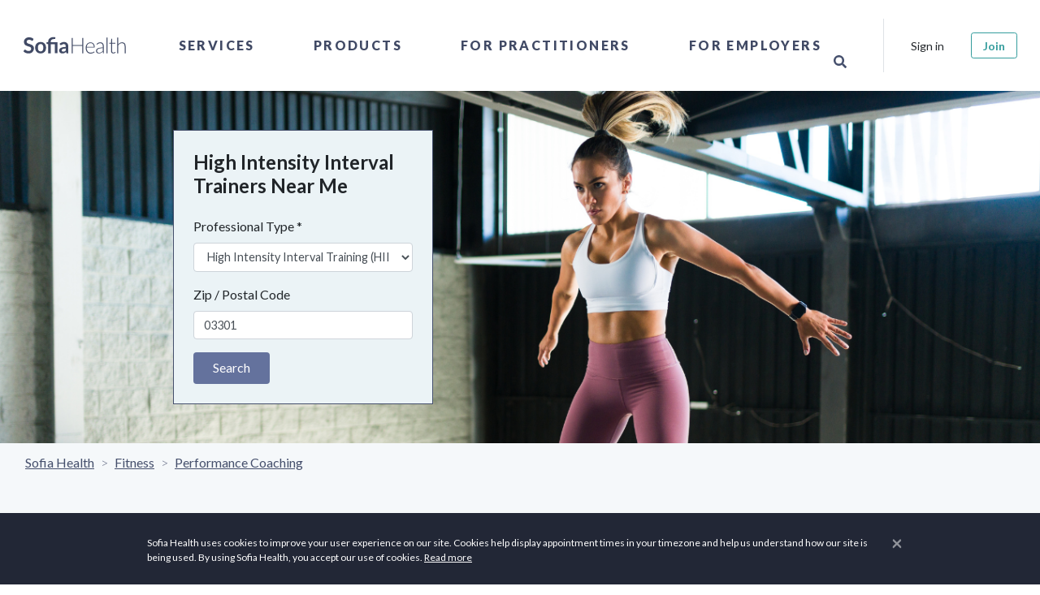

--- FILE ---
content_type: text/html; charset=utf-8
request_url: https://sofiahealth.com/states/nh/concord/high-intensity-interval-training-hiit/
body_size: 32422
content:




<!doctype html>
<html lang="en">
<head>
	<meta name="description" content="Find the top HIIT Trainers. Make an appointment online instantly! Sofia helps you find HIIT Trainers with availability. It’s free!">
	<title>
Top 10 High Intensity Interval Trainers in Concord, NH - Sofia Health
</title>
	

	

	<script>
		if (window.location.hostname === 'localhost') {
			window['ga-disable-GTM-PM4X5MR'] = true; // disable on localhost
		}
		(function(w,d,s,l,i){w[l]=w[l]||[];w[l].push({'gtm.start':
				new Date().getTime(),event:'gtm.js'});var f=d.getElementsByTagName(s)[0],
			j=d.createElement(s),dl=l!='dataLayer'?'&l='+l:'';j.async=true;j.src=
			'https://www.googletagmanager.com/gtm.js?id='+i+dl;f.parentNode.insertBefore(j,f);
		})(window,document,'script','dataLayer','GTM-PM4X5MR');
	</script>
	<meta charset="utf-8">
	<meta http-equiv="X-UA-Compatible" content="IE=edge">
	<meta name="viewport" content="width=device-width, initial-scale=1, shrink-to-fit=no">

<meta name="author" content="Sofia Health">
<meta name="msapplication-TileColor" content="#ffffff">
<meta name="msapplication-TileImage" content="/ms-icon-144x144.png">
<meta name="theme-color" content="#414964">


<link rel="canonical" href="https://sofiahealth.com/states/nh/concord/high-intensity-interval-training-hiit/" />
<link rel="manifest" href="/static/dist/manifest.json">

<!-- Favicons-->
<link rel="apple-touch-icon" sizes="57x57" href="/static/fav/apple-icon-57x57.png">
<link rel="apple-touch-icon" sizes="60x60" href="/static/fav/apple-icon-60x60.png">
<link rel="apple-touch-icon" sizes="72x72" href="/static/fav/apple-icon-72x72.png">
<link rel="apple-touch-icon" sizes="76x76" href="/static/fav/apple-icon-76x76.png">
<link rel="apple-touch-icon" sizes="114x114" href="/static/fav/apple-icon-114x114.png">
<link rel="apple-touch-icon" sizes="120x120" href="/static/fav/apple-icon-120x120.png">
<link rel="apple-touch-icon" sizes="144x144" href="/static/fav/apple-icon-144x144.png">
<link rel="apple-touch-icon" sizes="152x152" href="/static/fav/apple-icon-152x152.png">
<link rel="apple-touch-icon" sizes="180x180" href="/static/fav/apple-icon-180x180.png">
<link rel="icon" type="image/png" sizes="192x192" href="/static/fav/android-icon-192x192.png">
<link rel="icon" type="image/png" sizes="32x32" href="/static/fav/favicon-32x32.png">
<link rel="icon" type="image/png" sizes="96x96" href="/static/fav/favicon-96x96.png">
<link rel="icon" type="image/png" sizes="16x16" href="/static/fav/favicon-16x16.png">
<link rel="icon" type="image/x-icon" href="/static/fav/favicon.ico">

<!-- GOOGLE WEB FONT -->
<link rel="preconnect" href="https://fonts.googleapis.com">
<link rel="preconnect" href="https://fonts.gstatic.com" crossorigin>
<link href="https://fonts.googleapis.com/css?family=Poppins:300,400,500,600,700,800|Lato:ital,wght@0,100;0,300;0,400;0,700;0,900;1,400;1,700|PT+Serif:ital,wght@1,400;1,700|Lora:ital,wght@1,400;1,500;1,600&display=swap" rel="stylesheet" />

<meta name="viewport" content="width=device-width,initial-scale=1">

<!-- BASE CSS -->
<link rel="stylesheet" href="/static/dist/css/app.css?v=1.1" />

<link rel="stylesheet" href="/static/css/icon_fonts/css/all_icons_min.css" />

<!-- Font Awesome -->
<link rel="stylesheet" href="https://use.fontawesome.com/releases/v5.15.4/css/all.css" />


	<!-- Open Graph -->
	
	<meta property="og:title" content="
Top 10 High Intensity Interval Trainers in Concord, NH - Sofia Health
" />
	<meta property="og:description" content="Find the top HIIT Trainers. Make an appointment online instantly! Sofia helps you find HIIT Trainers with availability. It’s free!" />
	<meta property="og:type" content="website" />
	<meta property="og:url" content="https://sofiahealth.com/states/nh/concord/high-intensity-interval-training-hiit/" />
	<meta property="og:image" content="https://sofiahealth.com/static/og_default.webp" />

	
<style>
    .near-me-banner {
        
        background-image: url("https://sofiaimages.s3.amazonaws.com/High_Intensity_Interval_Training.png");
        
        background-size: cover;
        background-repeat: no-repeat;
        background-color: rgba(60, 60, 60, 0.3);
    }
</style>

	<link rel="preload" href="https://cdn.jsdelivr.net/npm/swiper@11/swiper-bundle.min.css" as="style" onload="this.onload=null;this.rel='stylesheet'">
	<noscript><link rel="stylesheet" href="https://cdn.jsdelivr.net/npm/swiper@11/swiper-bundle.min.css"></noscript>
</head>


<body>
<!-- Google Tag Manager (noscript) -->
<noscript><iframe src="https://www.googletagmanager.com/ns.html?id=GTM-PM4X5MR" height="0" width="0" style="display:none;visibility:hidden"></iframe></noscript>
<!-- End Google Tag Manager (noscript) -->


		<div id="preloader" data-module="Preloader">
			<div data-loader="circle-side"></div>
		</div>

				
			



<header data-module="Header" class="header">
	<div class="container-fluid p-0">
		<nav class="navbar navbar-expand-lg">

			<a class="navbar-brand" href="/" title="Sofia Health">
				<!--<img src="/static/logo3.png">-->

				<svg version="1.1" xmlns="http://www.w3.org/2000/svg" xmlns:xlink="http://www.w3.org/1999/xlink" x="0px" y="0px" viewBox="0 0 307.8 96.1" style="enable-background:new 0 0 307.8 96.1;" xml:space="preserve">
					<g transform="translate(-294.366 -830.755)">
						<g transform="translate(294.366 830.755)">
							<path d="M49.5,35.7c-0.1,0.3-0.4,0.6-0.7,0.8c-0.3,0.2-0.6,0.3-0.9,0.2c-0.4,0-0.8-0.2-1.2-0.4 c-0.4-0.3-1-0.6-1.6-0.9c-0.7-0.4-1.4-0.7-2.1-0.9c-0.9-0.3-1.9-0.4-2.9-0.4c-0.9,0-1.8,0.1-2.6,0.4c-0.7,0.2-1.3,0.6-1.9,1 c-0.5,0.4-0.9,0.9-1.1,1.5c-0.3,0.6-0.4,1.3-0.4,2c0,0.8,0.2,1.6,0.8,2.3c0.6,0.6,1.2,1.2,2,1.6c0.9,0.5,1.9,0.8,2.9,1.1 c1.1,0.3,2.2,0.7,3.3,1.1c1.1,0.4,2.2,0.8,3.3,1.3c1,0.5,2,1.1,2.9,1.9c0.9,0.8,1.5,1.8,2,2.8c0.5,1.1,0.8,2.5,0.8,4.1 c0,1.7-0.3,3.3-0.9,4.9c-0.6,1.5-1.5,2.9-2.6,4c-1.2,1.2-2.6,2.1-4.2,2.7c-1.8,0.7-3.8,1-5.7,1c-1.2,0-2.4-0.1-3.6-0.4 c-1.2-0.2-2.3-0.6-3.4-1c-1.1-0.4-2.1-1-3.1-1.6c-0.9-0.6-1.8-1.3-2.6-2.1l2.1-3.5c0.2-0.3,0.4-0.5,0.7-0.6 c0.3-0.2,0.6-0.3,0.9-0.3c0.5,0,1,0.2,1.4,0.5c0.5,0.4,1.1,0.8,1.8,1.2c0.8,0.5,1.6,0.9,2.5,1.2c1.1,0.4,2.3,0.6,3.4,0.5 c2.1,0,3.6-0.5,4.8-1.5c1.1-1,1.7-2.4,1.7-4.2c0-0.9-0.2-1.8-0.8-2.5c-0.6-0.7-1.2-1.2-2-1.6c-0.9-0.5-1.9-0.8-2.9-1.1 c-1.1-0.3-2.2-0.6-3.3-1c-1.1-0.4-2.2-0.8-3.3-1.3c-1.1-0.5-2-1.1-2.9-2c-0.9-0.9-1.6-1.9-2-3c-0.5-1.2-0.8-2.7-0.8-4.5 c0-2.9,1.2-5.7,3.3-7.7c1.2-1.1,2.5-1.9,4-2.5c1.7-0.6,3.5-1,5.4-0.9c2.2,0,4.3,0.3,6.3,1.1c1.8,0.7,3.5,1.7,4.9,3L49.5,35.7z"/>
							<path d="M68.8,39.5c1.9,0,3.8,0.3,5.6,1c1.6,0.6,3.1,1.6,4.3,2.8c1.2,1.3,2.1,2.8,2.7,4.4c1.3,3.8,1.3,7.9,0,11.7 c-0.6,1.7-1.5,3.2-2.7,4.5c-1.2,1.2-2.7,2.2-4.3,2.8c-3.6,1.3-7.6,1.3-11.2,0c-1.6-0.6-3.1-1.6-4.3-2.8c-1.2-1.3-2.2-2.8-2.8-4.5 c-1.3-3.8-1.3-7.9,0-11.7c0.6-1.7,1.5-3.2,2.8-4.4c1.2-1.2,2.7-2.2,4.3-2.8C65,39.8,66.9,39.5,68.8,39.5z M68.8,62.7 c2.3,0,4-0.8,5.1-2.3c1.1-1.5,1.6-3.8,1.6-6.7c0-3-0.5-5.2-1.6-6.8c-1.1-1.6-2.8-2.3-5.1-2.3c-2.3,0-4,0.8-5.1,2.3 c-1.1,1.6-1.7,3.8-1.7,6.8c0,2.9,0.6,5.2,1.7,6.7C64.8,61.9,66.5,62.7,68.8,62.7z"/>
							<path d="M87.6,67.4V44.9l-2.4-0.4c-0.5-0.1-0.9-0.2-1.2-0.5c-0.3-0.3-0.5-0.7-0.5-1.1v-2.7h4.1v-0.9 c0-1.6,0.3-3.2,0.8-4.7c0.5-1.4,1.4-2.7,2.5-3.7c1.2-1.1,2.7-2,4.3-2.5c1.7-0.6,3.7-0.9,6.1-0.9c0.8,0,1.5,0,2.3,0.1 c0.7,0.1,1.4,0.2,2,0.4l-0.2,3.4c0,0.4-0.3,0.7-0.7,0.7c-0.5,0.1-1,0.1-1.5,0.1c-1.5,0-2.9,0.1-4.3,0.5c-1,0.2-2,0.7-2.8,1.3 c-0.7,0.6-1.3,1.4-1.6,2.2c-0.3,1-0.5,2.1-0.5,3.1v0.7h17v27.2h-6.6V44.9H94.2v22.5H87.6z"/>
							<path d="M137.9,67.4h-3c-0.5,0-1-0.1-1.5-0.3c-0.4-0.2-0.6-0.6-0.8-1.1l-0.6-2c-0.6,0.6-1.3,1.1-2,1.6 c-0.7,0.5-1.3,0.9-2.1,1.2c-0.7,0.3-1.5,0.6-2.3,0.7c-0.9,0.2-1.8,0.2-2.7,0.2c-1.1,0-2.2-0.1-3.2-0.5c-0.9-0.3-1.8-0.8-2.5-1.4 c-0.7-0.6-1.3-1.4-1.6-2.3c-0.4-1-0.6-2.1-0.6-3.2c0-1.1,0.3-2.1,0.8-3.1c0.5-1,1.4-1.9,2.7-2.7c1.3-0.8,3-1.5,5.1-2 c2.1-0.5,4.7-0.8,7.8-0.8v-1.6c0-1.9-0.4-3.2-1.2-4.1c-0.8-0.9-1.9-1.3-3.4-1.3c-0.9,0-1.8,0.1-2.7,0.4c-0.6,0.2-1.3,0.5-1.9,0.8 c-0.5,0.3-1,0.6-1.5,0.8c-0.4,0.3-1,0.4-1.5,0.4c-0.4,0-0.8-0.1-1.1-0.3c-0.3-0.2-0.6-0.5-0.8-0.9l-1.2-2.1 c3.2-2.9,7-4.3,11.4-4.3c1.5,0,2.9,0.2,4.3,0.8c1.2,0.5,2.3,1.2,3.2,2.2c0.9,1,1.6,2.1,2,3.4c0.5,1.4,0.7,2.8,0.7,4.3L137.9,67.4z M125.1,63.3c0.6,0,1.3-0.1,1.9-0.2c0.6-0.1,1.1-0.3,1.6-0.6c0.5-0.3,1-0.6,1.5-0.9c0.5-0.4,1-0.8,1.4-1.3v-4.6 c-1.6,0-3.2,0.1-4.8,0.4c-1.1,0.2-2.1,0.5-3.1,0.9c-0.7,0.3-1.2,0.7-1.7,1.3c-0.3,0.5-0.5,1.1-0.5,1.6c0,1.2,0.3,2,1,2.5 C123.1,63,124,63.3,125.1,63.3L125.1,63.3z"/>
						</g>
						<g transform="translate(804.332 834.719)">
							<path d="M-334.6,63.4h-2.8V45.3h-23.7v18.1h-2.8V25.6h2.8v17.7h23.7V25.6h2.8V63.4z"/>
							<path d="M-316.8,36.4c1.4,0,2.8,0.2,4.2,0.8c1.3,0.5,2.4,1.3,3.3,2.3c1,1.1,1.7,2.3,2.2,3.7c0.6,1.6,0.8,3.3,0.8,5 c0,0.3,0,0.6-0.2,0.8c-0.1,0.2-0.3,0.2-0.5,0.2h-19.2v0.5c0,1.8,0.2,3.6,0.7,5.3c0.4,1.4,1.1,2.7,2,3.8c0.8,1,1.9,1.8,3.1,2.3 c1.3,0.5,2.7,0.8,4.1,0.8c1.2,0,2.3-0.1,3.5-0.4c0.9-0.2,1.7-0.6,2.5-1c0.6-0.3,1.1-0.6,1.6-1c0.4-0.3,0.7-0.4,0.9-0.4 c0.2,0,0.4,0.1,0.5,0.3l0.7,0.9c-0.5,0.6-1.1,1.1-1.7,1.5c-0.7,0.5-1.5,0.9-2.4,1.2c-0.9,0.3-1.8,0.6-2.8,0.8c-1,0.2-2,0.3-3,0.3 c-1.7,0-3.4-0.3-5-0.9c-1.5-0.6-2.8-1.6-3.9-2.8c-1.1-1.3-2-2.8-2.5-4.5c-0.6-1.9-0.9-4-0.9-6c0-1.8,0.3-3.6,0.8-5.3 c0.5-1.5,1.3-3,2.4-4.2c1-1.2,2.3-2.1,3.8-2.7C-320.2,36.7-318.5,36.3-316.8,36.4z M-316.7,38.3c-1.3,0-2.5,0.2-3.7,0.6 c-1.1,0.4-2,1-2.8,1.8c-0.8,0.8-1.5,1.8-1.9,2.9c-0.5,1.2-0.8,2.5-1,3.8h17.5c0-1.3-0.2-2.6-0.6-3.8c-0.4-1.1-0.9-2-1.7-2.9 c-0.7-0.8-1.6-1.4-2.6-1.8C-314.5,38.5-315.6,38.3-316.7,38.3L-316.7,38.3z"/>
							<path d="M-284.6,63.4c-0.5,0-0.9-0.3-1-0.7l-0.4-3.4c-0.7,0.7-1.4,1.3-2.2,1.9c-0.7,0.6-1.5,1-2.3,1.4 c-0.8,0.4-1.7,0.7-2.5,0.9c-1,0.2-2,0.3-3,0.3c-0.9,0-1.8-0.1-2.6-0.4c-0.8-0.3-1.6-0.7-2.3-1.2c-0.7-0.6-1.2-1.3-1.6-2.1 c-0.4-1-0.6-2-0.6-3.1c0-1.1,0.3-2.2,1-3.1c0.6-1,1.6-1.8,3-2.5c1.4-0.7,3.1-1.3,5.3-1.7c2.6-0.5,5.1-0.7,7.7-0.7v-2.8 c0-2.5-0.5-4.4-1.6-5.7c-1.1-1.3-2.6-2-4.7-2c-1.1,0-2.2,0.2-3.3,0.5c-0.8,0.3-1.6,0.7-2.3,1.2c-0.5,0.4-1,0.8-1.5,1.2 c-0.4,0.4-0.7,0.5-1,0.5c-0.3,0-0.7-0.2-0.8-0.5l-0.5-0.8c1.3-1.3,2.8-2.4,4.4-3.2c1.6-0.7,3.4-1.1,5.2-1.1c1.3,0,2.6,0.2,3.7,0.7 c1,0.4,1.9,1.1,2.7,2c0.7,0.9,1.3,2,1.6,3.1c0.4,1.3,0.6,2.7,0.5,4v17.3L-284.6,63.4z M-295.3,62c1,0,1.9-0.1,2.8-0.3 c0.8-0.2,1.6-0.5,2.4-0.9c0.7-0.4,1.4-0.9,2.1-1.4c0.6-0.6,1.3-1.1,1.9-1.8v-6.9c-2.2,0-4.4,0.2-6.5,0.6c-1.6,0.2-3.1,0.7-4.5,1.3 c-1.2,0.5-2.1,1.2-2.6,1.9c-0.6,0.7-0.9,1.6-0.8,2.5c0,0.8,0.1,1.6,0.4,2.3c0.5,1.2,1.6,2.2,2.8,2.5C-296.7,61.9-296,62-295.3,62 L-295.3,62z"/>
							<path d="M-274.4,24.5v38.9h-2.5V24.5H-274.4z"/>
							<path d="M-259.9,63.8c-1.8,0-3.2-0.5-4.2-1.5c-1-1-1.5-2.5-1.5-4.6V39.5h-3.8c-0.2,0-0.3,0-0.5-0.2 c-0.1-0.1-0.2-0.3-0.2-0.5v-1l4.5-0.3l0.6-9.5c0-0.2,0.1-0.3,0.2-0.4c0.1-0.1,0.3-0.2,0.5-0.2h1.2v10.2h8.4v1.9h-8.4v18.1 c0,0.6,0.1,1.3,0.3,1.9c0.2,0.5,0.4,0.9,0.8,1.3c0.3,0.3,0.7,0.6,1.2,0.7c0.5,0.2,1,0.2,1.4,0.2c0.6,0,1.1-0.1,1.7-0.3 c0.4-0.2,0.8-0.4,1.2-0.6c0.3-0.2,0.6-0.4,0.8-0.6c0.1-0.1,0.3-0.2,0.5-0.3c0.2,0,0.3,0.1,0.4,0.3l0.7,1.1 c-0.7,0.8-1.6,1.4-2.6,1.8C-257.7,63.6-258.8,63.8-259.9,63.8z"/>
							<path d="M-250.2,63.4V24.5h2.5v16.8c1.2-1.5,2.6-2.7,4.2-3.6c1.6-0.9,3.5-1.4,5.3-1.4c1.3,0,2.6,0.2,3.9,0.7 c1.1,0.4,2,1.1,2.8,2c0.8,0.9,1.3,2,1.7,3.2c0.4,1.4,0.6,2.8,0.6,4.2v17h-2.5v-17c0-2.5-0.6-4.5-1.7-5.9c-1.1-1.4-2.9-2.1-5.2-2.1 c-1.7,0-3.4,0.5-4.9,1.4c-1.6,1-2.9,2.2-4,3.7v20L-250.2,63.4z"/>
						</g>
					</g>
				</svg>
			</a>

			<div class="collapse navbar-collapse" id="navbar-content">
				<ul class="nav navbar-nav align-items-center h-100 mx-auto">
					
					<li class="nav-item dropdown">
						<a class="nav-link" data-toggle="dropdown" href="javascript:void(0);">Services</a>
						<div class="dropdown-menu" id="collapseServices">
							<div class="row">
								<div class="col-lg-4">
									<div class="mr-5 d-none d-lg-block">
										<h2 class="heading-2">Services</h2>
										<div class="nav-menu-description">
											

<p>Take control of your health — our network of care brings hundreds of professionals together to offer the physical, mental, emotional, and spiritual health care you deserve.</p>
										</div>
										<p>
											<a href="/service/">Browse All Service Categories</a>
										</p>
									</div>
								</div>
								<div class="col-lg-6 px-0 position-relative">
									<ul class="nav flex-column">
										
										<li class="nav-item dropdown-submenu">
											<a class="nav-link" href="javascript:void(0);" data-toggle="dropdown">
												Coaching
											</a>
											<div class="dropdown-menu">
												<h3 class="heading-3 d-none d-lg-block">Coaching</h3>
												<ul class="nav">
													
													<li class="nav-item">
														<a class="nav-link" href="/service/coaching/health-wellness-coaching/">Health &amp; Wellness</a>
													</li>
													
													<li class="nav-item">
														<a class="nav-link" href="/service/coaching/life-coach/">Life</a>
													</li>
													
													<li class="nav-item">
														<a class="nav-link" href="/service/coaching/Mindset/">Mindset</a>
													</li>
													
													<li class="nav-item">
														<a class="nav-link" href="/service/coaching/personal-coach/">Personal</a>
													</li>
													
													<li class="nav-item">
														<a class="nav-link" href="/service/coaching/relationship-coaching/">Relationship</a>
													</li>
													
													<li class="nav-item">
														<a class="nav-link" href="/service/coaching/spiritual-religious-coaching/">Spiritual &amp; Religious</a>
													</li>
													
												</ul>
												<hr class="my-3" />
												<a href="/service/coaching/">Browse Coaching Subcategories</a>
											</div>
										</li>
										
										<li class="nav-item dropdown-submenu">
											<a class="nav-link" href="javascript:void(0);" data-toggle="dropdown">
												Conception &amp; Pregnancy
											</a>
											<div class="dropdown-menu">
												<h3 class="heading-3 d-none d-lg-block">Conception &amp; Pregnancy</h3>
												<ul class="nav">
													
													<li class="nav-item">
														<a class="nav-link" href="/service/conception-and-pregnancy-classes/birthing-tools-support/">Birthing Methods &amp; Support</a>
													</li>
													
													<li class="nav-item">
														<a class="nav-link" href="/service/conception-and-pregnancy-classes/lactation-counseling/">Lactation Counseling</a>
													</li>
													
													<li class="nav-item">
														<a class="nav-link" href="/service/conception-and-pregnancy-classes/birth-classes/">Live Classes</a>
													</li>
													
													<li class="nav-item">
														<a class="nav-link" href="/service/conception-and-pregnancy-classes/postpartum-care/">Postpartum Care</a>
													</li>
													
													<li class="nav-item">
														<a class="nav-link" href="/service/conception-and-pregnancy-classes/prenatal-care/">Prenatal Care</a>
													</li>
													
													<li class="nav-item">
														<a class="nav-link" href="/service/conception-and-pregnancy-classes/ttc-trying-to-conceive/">TTC: Trying to Conceive</a>
													</li>
													
												</ul>
												<hr class="my-3" />
												<a href="/service/conception-and-pregnancy-classes/">Browse Conception &amp; Pregnancy Subcategories</a>
											</div>
										</li>
										
										<li class="nav-item dropdown-submenu">
											<a class="nav-link" href="javascript:void(0);" data-toggle="dropdown">
												Fitness
											</a>
											<div class="dropdown-menu">
												<h3 class="heading-3 d-none d-lg-block">Fitness</h3>
												<ul class="nav">
													
													<li class="nav-item">
														<a class="nav-link" href="/service/fitness/fitness-classes/">Fitness Classes</a>
													</li>
													
													<li class="nav-item">
														<a class="nav-link" href="/service/fitness/performance-coaching/">Performance Coaching</a>
													</li>
													
													<li class="nav-item">
														<a class="nav-link" href="/service/fitness/recovery/">Recovery</a>
													</li>
													
													<li class="nav-item">
														<a class="nav-link" href="/service/fitness/sports-nutrition/">Sports Nutrition</a>
													</li>
													
												</ul>
												<hr class="my-3" />
												<a href="/service/fitness/">Browse Fitness Subcategories</a>
											</div>
										</li>
										
										<li class="nav-item dropdown-submenu">
											<a class="nav-link" href="javascript:void(0);" data-toggle="dropdown">
												Hair &amp; Skin Care
											</a>
											<div class="dropdown-menu">
												<h3 class="heading-3 d-none d-lg-block">Hair &amp; Skin Care</h3>
												<ul class="nav">
													
													<li class="nav-item">
														<a class="nav-link" href="/service/beauty/body/">Body</a>
													</li>
													
													<li class="nav-item">
														<a class="nav-link" href="/service/beauty/face/">Face</a>
													</li>
													
													<li class="nav-item">
														<a class="nav-link" href="/service/beauty/hair/">Hair</a>
													</li>
													
													<li class="nav-item">
														<a class="nav-link" href="/service/beauty/skin/">Skin</a>
													</li>
													
												</ul>
												<hr class="my-3" />
												<a href="/service/beauty/">Browse Hair &amp; Skin Care Subcategories</a>
											</div>
										</li>
										
										<li class="nav-item dropdown-submenu">
											<a class="nav-link" href="javascript:void(0);" data-toggle="dropdown">
												Healing
											</a>
											<div class="dropdown-menu">
												<h3 class="heading-3 d-none d-lg-block">Healing</h3>
												<ul class="nav">
													
													<li class="nav-item">
														<a class="nav-link" href="/service/healing/acupuncture/">Acupuncture</a>
													</li>
													
													<li class="nav-item">
														<a class="nav-link" href="/service/healing/aromatherapy/">Aromatherapy</a>
													</li>
													
													<li class="nav-item">
														<a class="nav-link" href="/service/healing/astrology/">Astrology</a>
													</li>
													
													<li class="nav-item">
														<a class="nav-link" href="/service/healing/ayurveda/">Ayurveda</a>
													</li>
													
													<li class="nav-item">
														<a class="nav-link" href="/service/healing/chakra-healing/">Chakra Healing</a>
													</li>
													
													<li class="nav-item">
														<a class="nav-link" href="/service/healing/crystal-healing/">Crystal Healing</a>
													</li>
													
													<li class="nav-item">
														<a class="nav-link" href="/service/healing/energy-healing/">Energy Healing</a>
													</li>
													
													<li class="nav-item">
														<a class="nav-link" href="/service/healing/healers/">Healers</a>
													</li>
													
													<li class="nav-item">
														<a class="nav-link" href="/service/healing/herbology/">Herbology</a>
													</li>
													
													<li class="nav-item">
														<a class="nav-link" href="/service/healing/human-design/">Human Design</a>
													</li>
													
													<li class="nav-item">
														<a class="nav-link" href="/service/healing/meditation/">Meditation</a>
													</li>
													
													<li class="nav-item">
														<a class="nav-link" href="/service/healing/reiki/">Reiki</a>
													</li>
													
													<li class="nav-item">
														<a class="nav-link" href="/service/healing/sound-healing/">Sound Healing</a>
													</li>
													
												</ul>
												<hr class="my-3" />
												<a href="/service/healing/">Browse Healing Subcategories</a>
											</div>
										</li>
										
										<li class="nav-item dropdown-submenu">
											<a class="nav-link" href="javascript:void(0);" data-toggle="dropdown">
												Health
											</a>
											<div class="dropdown-menu">
												<h3 class="heading-3 d-none d-lg-block">Health</h3>
												<ul class="nav">
													
													<li class="nav-item">
														<a class="nav-link" href="/service/health/digestive-health/">Gut Health</a>
													</li>
													
													<li class="nav-item">
														<a class="nav-link" href="/service/health/heart-health/">Heart Health</a>
													</li>
													
													<li class="nav-item">
														<a class="nav-link" href="/service/health/endocrine-hormone-health-care/">Hormone Health</a>
													</li>
													
													<li class="nav-item">
														<a class="nav-link" href="/service/health/immune-system-health/">Immune Health</a>
													</li>
													
													<li class="nav-item">
														<a class="nav-link" href="/service/health/kidney-health/">Kidney Health</a>
													</li>
													
													<li class="nav-item">
														<a class="nav-link" href="/service/health/respiratory-lung-health/">Lung Health</a>
													</li>
													
													<li class="nav-item">
														<a class="nav-link" href="/service/health/reproductive-health/">Reproductive Health</a>
													</li>
													
												</ul>
												<hr class="my-3" />
												<a href="/service/health/">Browse Health Subcategories</a>
											</div>
										</li>
										
										<li class="nav-item dropdown-submenu">
											<a class="nav-link" href="javascript:void(0);" data-toggle="dropdown">
												Mental Health
											</a>
											<div class="dropdown-menu">
												<h3 class="heading-3 d-none d-lg-block">Mental Health</h3>
												<ul class="nav">
													
													<li class="nav-item">
														<a class="nav-link" href="/service/mental-wellness/anxiety/">Anxiety</a>
													</li>
													
													<li class="nav-item">
														<a class="nav-link" href="/service/mental-wellness/counseling/">Counseling</a>
													</li>
													
													<li class="nav-item">
														<a class="nav-link" href="/service/mental-wellness/depression/">Depression</a>
													</li>
													
													<li class="nav-item">
														<a class="nav-link" href="/service/mental-wellness/emotional-pain/">Emotional Pain</a>
													</li>
													
													<li class="nav-item">
														<a class="nav-link" href="/service/mental-wellness/fatigue/">Fatigue</a>
													</li>
													
													<li class="nav-item">
														<a class="nav-link" href="/service/mental-wellness/grief/">Grief</a>
													</li>
													
													<li class="nav-item">
														<a class="nav-link" href="/service/mental-wellness/live-classes/">Live Classes</a>
													</li>
													
													<li class="nav-item">
														<a class="nav-link" href="/service/mental-wellness/sleep/">Sleep Hygiene</a>
													</li>
													
													<li class="nav-item">
														<a class="nav-link" href="/service/mental-wellness/stress/">Stress</a>
													</li>
													
													<li class="nav-item">
														<a class="nav-link" href="/service/mental-wellness/weight/">Weight</a>
													</li>
													
												</ul>
												<hr class="my-3" />
												<a href="/service/mental-wellness/">Browse Mental Health Subcategories</a>
											</div>
										</li>
										
										<li class="nav-item dropdown-submenu">
											<a class="nav-link" href="javascript:void(0);" data-toggle="dropdown">
												Nutrition
											</a>
											<div class="dropdown-menu">
												<h3 class="heading-3 d-none d-lg-block">Nutrition</h3>
												<ul class="nav">
													
													<li class="nav-item">
														<a class="nav-link" href="/service/nutrition/counseling/">Counseling</a>
													</li>
													
													<li class="nav-item">
														<a class="nav-link" href="/service/nutrition/detox/">Detox</a>
													</li>
													
													<li class="nav-item">
														<a class="nav-link" href="/service/nutrition/diet-analysis/">Diet Analysis</a>
													</li>
													
													<li class="nav-item">
														<a class="nav-link" href="/service/nutrition/eating-disorder/">Disordered Eating</a>
													</li>
													
													<li class="nav-item">
														<a class="nav-link" href="/service/nutrition/food-allergies/">Food Allergies</a>
													</li>
													
													<li class="nav-item">
														<a class="nav-link" href="/service/nutrition/hormones/">Hormones</a>
													</li>
													
													<li class="nav-item">
														<a class="nav-link" href="/service/nutrition/meal-plans/">Meal Plans</a>
													</li>
													
													<li class="nav-item">
														<a class="nav-link" href="/service/nutrition/pantry-makeover/">Pantry Makeover</a>
													</li>
													
													<li class="nav-item">
														<a class="nav-link" href="/service/nutrition/personal-chef/">Personal Chef</a>
													</li>
													
													<li class="nav-item">
														<a class="nav-link" href="/service/nutrition/special-diets/">Special Diets</a>
													</li>
													
													<li class="nav-item">
														<a class="nav-link" href="/service/nutrition/testing/">Testing</a>
													</li>
													
													<li class="nav-item">
														<a class="nav-link" href="/service/nutrition/weight/">Weight Loss</a>
													</li>
													
												</ul>
												<hr class="my-3" />
												<a href="/service/nutrition/">Browse Nutrition Subcategories</a>
											</div>
										</li>
										
										<li class="nav-item dropdown-submenu">
											<a class="nav-link" href="javascript:void(0);" data-toggle="dropdown">
												Pet Health
											</a>
											<div class="dropdown-menu">
												<h3 class="heading-3 d-none d-lg-block">Pet Health</h3>
												<ul class="nav">
													
													<li class="nav-item">
														<a class="nav-link" href="/service/pet-health-care/herbs-your-pets/">Herbs for Your Pets</a>
													</li>
													
													<li class="nav-item">
														<a class="nav-link" href="/service/pet-health-care/pet-aromatherapy/">Pet Aromatherapy</a>
													</li>
													
													<li class="nav-item">
														<a class="nav-link" href="/service/pet-health-care/pet-nutrition/">Pet Nutrition</a>
													</li>
													
												</ul>
												<hr class="my-3" />
												<a href="/service/pet-health-care/">Browse Pet Health Subcategories</a>
											</div>
										</li>
										
										<li class="nav-item dropdown-submenu">
											<a class="nav-link" href="javascript:void(0);" data-toggle="dropdown">
												Teen &amp; Young Adult
											</a>
											<div class="dropdown-menu">
												<h3 class="heading-3 d-none d-lg-block">Teen &amp; Young Adult</h3>
												<ul class="nav">
													
													<li class="nav-item">
														<a class="nav-link" href="/service/teen-services/teen-counseling/">Teen Counseling</a>
													</li>
													
													<li class="nav-item">
														<a class="nav-link" href="/service/teen-services/teen-health/">Teen Health</a>
													</li>
													
													<li class="nav-item">
														<a class="nav-link" href="/service/teen-services/teen-nutrition/">Teen Nutrition</a>
													</li>
													
													<li class="nav-item">
														<a class="nav-link" href="/service/teen-services/teen-wellness/">Teen Wellness</a>
													</li>
													
												</ul>
												<hr class="my-3" />
												<a href="/service/teen-services/">Browse Teen &amp; Young Adult Subcategories</a>
											</div>
										</li>
										
										<li class="d-lg-none p-4">
											<a href="/service/">Browse All Service Categories</a>
										</li>
									</ul>
								</div>
							</div>
						</div>
					</li>
					<li class="nav-item dropdown">
						<a class="nav-link" data-toggle="dropdown" href="javascript:void(0);">Products</a>
						<div class="dropdown-menu collapse">
							<div class="row">
								<div class="col-lg-4">
									<div class="mr-5 d-none d-lg-block">
										<h2 class="heading-2">
											Products
										</h2>
										<div class="nav-menu-description">
											

<p>Discover new and unique products from doctors, pharmacists, and other professionals to support your health and wellness needs.</p>

<p>From hormone health to cardiometabolic testing, organic products for the home, and more, you can find products that allow you to take control of your health.</p>
										</div>
										<p>
											<a href="/products/categories">Browse All Product Categories</a>
										</p>
									</div>
								</div>
								<div class="col-lg-6 px-0 position-relative">
									<ul class="nav flex-column">
										
										<li class="nav-item dropdown-submenu">
											<a class="nav-link" href="#" href0="/products/home-test-kits/" data-toggle="dropdown" data-category>
												At-Home Test Kits
											</a>
											<div class="dropdown-menu" id="collapse-33">
												<h3 class="heading-3 d-none d-lg-block">
													At-Home Test Kits
												</h3>

												<ul class="nav">
													
													<li class="nav-item">
														<a class="nav-link" href="/products/home-test-kits/autoimmune-tests/">
															Autoimmune Tests
														</a>
													</li>
													
													<li class="nav-item">
														<a class="nav-link" href="/products/home-test-kits/cardiometabolic-tests/">
															Cardiometabolic Tests
														</a>
													</li>
													
													<li class="nav-item">
														<a class="nav-link" href="/products/home-test-kits/food-sensitivity-tests/">
															Food Sensitivity Tests
														</a>
													</li>
													
													<li class="nav-item">
														<a class="nav-link" href="/products/home-test-kits/genetic-test-kits/">
															Genetic Tests
														</a>
													</li>
													
													<li class="nav-item">
														<a class="nav-link" href="/products/home-test-kits/hormone-tests/">
															Hormone Tests
														</a>
													</li>
													
													<li class="nav-item">
														<a class="nav-link" href="/products/home-test-kits/mens-health/">
															Men&#x27;s Health Tests
														</a>
													</li>
													
													<li class="nav-item">
														<a class="nav-link" href="/products/home-test-kits/sex-health/">
															Sex Health
														</a>
													</li>
													
													<li class="nav-item">
														<a class="nav-link" href="/products/home-test-kits/womens-health/">
															Women&#x27;s Health Tests
														</a>
													</li>
													
												</ul>
												<hr class="my-3" />
												<a href="/products/home-test-kits/">Browse At-Home Test Kits Subcategories</a>
											</div>
										</li>
										
										<li class="nav-item dropdown-submenu">
											<a class="nav-link" href="#" href0="/products/baby-child-care-products/" data-toggle="dropdown" data-category>
												Baby &amp; Child Care
											</a>
											<div class="dropdown-menu" id="collapse-25">
												<h3 class="heading-3 d-none d-lg-block">
													Baby &amp; Child Care
												</h3>

												<ul class="nav">
													
													<li class="nav-item">
														<a class="nav-link" href="/products/baby-child-care-products/baby-care/">
															Baby &amp; Child Products
														</a>
													</li>
													
												</ul>
												<hr class="my-3" />
												<a href="/products/baby-child-care-products/">Browse Baby &amp; Child Care Subcategories</a>
											</div>
										</li>
										
										<li class="nav-item dropdown-submenu">
											<a class="nav-link" href="#" href0="/products/beauty-personal/" data-toggle="dropdown" data-category>
												Beauty &amp; Personal Care
											</a>
											<div class="dropdown-menu" id="collapse-26">
												<h3 class="heading-3 d-none d-lg-block">
													Beauty &amp; Personal Care
												</h3>

												<ul class="nav">
													
													<li class="nav-item">
														<a class="nav-link" href="/products/beauty-personal/bathing-salts/">
															Bath Salts
														</a>
													</li>
													
													<li class="nav-item">
														<a class="nav-link" href="/products/beauty-personal/cosmetics/">
															Cosmetics
														</a>
													</li>
													
													<li class="nav-item">
														<a class="nav-link" href="/products/beauty-personal/essential-oils/">
															Essential Oils
														</a>
													</li>
													
													<li class="nav-item">
														<a class="nav-link" href="/products/beauty-personal/hair-care/">
															Hair Care
														</a>
													</li>
													
													<li class="nav-item">
														<a class="nav-link" href="/products/beauty-personal/hydrosols/">
															Hydrosols
														</a>
													</li>
													
													<li class="nav-item">
														<a class="nav-link" href="/products/beauty-personal/mood-mists/">
															Mood Mists
														</a>
													</li>
													
													<li class="nav-item">
														<a class="nav-link" href="/products/beauty-personal/sexual-wellness/">
															Sexual Wellness
														</a>
													</li>
													
													<li class="nav-item">
														<a class="nav-link" href="/products/beauty-personal/skin-care-products/">
															Skin Care
														</a>
													</li>
													
													<li class="nav-item">
														<a class="nav-link" href="/products/beauty-personal/soaps/">
															Soaps
														</a>
													</li>
													
												</ul>
												<hr class="my-3" />
												<a href="/products/beauty-personal/">Browse Beauty &amp; Personal Care Subcategories</a>
											</div>
										</li>
										
										<li class="nav-item dropdown-submenu">
											<a class="nav-link" href="#" href0="/products/clothing/" data-toggle="dropdown" data-category>
												Clothing
											</a>
											<div class="dropdown-menu" id="collapse-36">
												<h3 class="heading-3 d-none d-lg-block">
													Clothing
												</h3>

												<ul class="nav">
													
													<li class="nav-item">
														<a class="nav-link" href="/products/clothing/active-workout/">
															Active &amp; Workout
														</a>
													</li>
													
													<li class="nav-item">
														<a class="nav-link" href="/products/clothing/lingerie-bras-panties-hosiery/">
															Lingerie, Bras, Panties, Hosiery
														</a>
													</li>
													
													<li class="nav-item">
														<a class="nav-link" href="/products/clothing/loungewear/">
															Loungewear
														</a>
													</li>
													
													<li class="nav-item">
														<a class="nav-link" href="/products/clothing/tops-t-shirts/">
															Tops &amp; T-Shirts
														</a>
													</li>
													
												</ul>
												<hr class="my-3" />
												<a href="/products/clothing/">Browse Clothing Subcategories</a>
											</div>
										</li>
										
										<li class="nav-item dropdown-submenu">
											<a class="nav-link" href="#" href0="/products/digital-guides-books/" data-toggle="dropdown" data-category>
												Digital Guides &amp; Books
											</a>
											<div class="dropdown-menu" id="collapse-27">
												<h3 class="heading-3 d-none d-lg-block">
													Digital Guides &amp; Books
												</h3>

												<ul class="nav">
													
													<li class="nav-item">
														<a class="nav-link" href="/products/digital-guides-books/books/">
															Books
														</a>
													</li>
													
													<li class="nav-item">
														<a class="nav-link" href="/products/digital-guides-books/digital-guides/">
															Digital Guides
														</a>
													</li>
													
													<li class="nav-item">
														<a class="nav-link" href="/products/digital-guides-books/recipes/">
															Recipes
														</a>
													</li>
													
												</ul>
												<hr class="my-3" />
												<a href="/products/digital-guides-books/">Browse Digital Guides &amp; Books Subcategories</a>
											</div>
										</li>
										
										<li class="nav-item dropdown-submenu">
											<a class="nav-link" href="#" href0="/products/ear-hearing-care/" data-toggle="dropdown" data-category>
												Ear &amp; Hearing Care
											</a>
											<div class="dropdown-menu" id="collapse-35">
												<h3 class="heading-3 d-none d-lg-block">
													Ear &amp; Hearing Care
												</h3>

												<ul class="nav">
													
													<li class="nav-item">
														<a class="nav-link" href="/products/ear-hearing-care/sound-therapy-apps/">
															Sound Therapy Apps
														</a>
													</li>
													
												</ul>
												<hr class="my-3" />
												<a href="/products/ear-hearing-care/">Browse Ear &amp; Hearing Care Subcategories</a>
											</div>
										</li>
										
										<li class="nav-item dropdown-submenu">
											<a class="nav-link" href="#" href0="/products/food-drinks/" data-toggle="dropdown" data-category>
												Food &amp; Drinks
											</a>
											<div class="dropdown-menu" id="collapse-28">
												<h3 class="heading-3 d-none d-lg-block">
													Food &amp; Drinks
												</h3>

												<ul class="nav">
													
													<li class="nav-item">
														<a class="nav-link" href="/products/food-drinks/coffee-tea/">
															Coffee &amp; Tea
														</a>
													</li>
													
													<li class="nav-item">
														<a class="nav-link" href="/products/food-drinks/herbs-spices/">
															Herbs &amp; Spices
														</a>
													</li>
													
													<li class="nav-item">
														<a class="nav-link" href="/products/food-drinks/snacks/">
															Snacks
														</a>
													</li>
													
													<li class="nav-item">
														<a class="nav-link" href="/products/food-drinks/superfoods-greens/">
															Superfoods &amp; Greens
														</a>
													</li>
													
												</ul>
												<hr class="my-3" />
												<a href="/products/food-drinks/">Browse Food &amp; Drinks Subcategories</a>
											</div>
										</li>
										
										<li class="nav-item dropdown-submenu">
											<a class="nav-link" href="#" href0="/products/health-goals/" data-toggle="dropdown" data-category>
												Health Goals
											</a>
											<div class="dropdown-menu" id="collapse-30">
												<h3 class="heading-3 d-none d-lg-block">
													Health Goals
												</h3>

												<ul class="nav">
													
													<li class="nav-item">
														<a class="nav-link" href="/products/health-goals/bone-support/">
															Bone Support
														</a>
													</li>
													
													<li class="nav-item">
														<a class="nav-link" href="/products/health-goals/cleansing-detox/">
															Cleansing &amp; Detox
														</a>
													</li>
													
													<li class="nav-item">
														<a class="nav-link" href="/products/health-goals/energy-support/">
															Energy Support
														</a>
													</li>
													
													<li class="nav-item">
														<a class="nav-link" href="/products/health-goals/immune-support/">
															Immune Support
														</a>
													</li>
													
													<li class="nav-item">
														<a class="nav-link" href="/products/health-goals/mental-focus/">
															Mental Focus
														</a>
													</li>
													
													<li class="nav-item">
														<a class="nav-link" href="/products/health-goals/mood-support/">
															Mood Support
														</a>
													</li>
													
													<li class="nav-item">
														<a class="nav-link" href="/products/health-goals/vitamins/">
															Vitamins
														</a>
													</li>
													
													<li class="nav-item">
														<a class="nav-link" href="/products/health-goals/weight-management/">
															Weight Management
														</a>
													</li>
													
													<li class="nav-item">
														<a class="nav-link" href="/products/health-goals/womens-health/">
															Women&#x27;s Health
														</a>
													</li>
													
												</ul>
												<hr class="my-3" />
												<a href="/products/health-goals/">Browse Health Goals Subcategories</a>
											</div>
										</li>
										
										<li class="nav-item dropdown-submenu">
											<a class="nav-link" href="#" href0="/products/home-products/" data-toggle="dropdown" data-category>
												Home
											</a>
											<div class="dropdown-menu" id="collapse-29">
												<h3 class="heading-3 d-none d-lg-block">
													Home
												</h3>

												<ul class="nav">
													
													<li class="nav-item">
														<a class="nav-link" href="/products/home-products/candles-Home-Scents/">
															Candles &amp; Home Scents
														</a>
													</li>
													
												</ul>
												<hr class="my-3" />
												<a href="/products/home-products/">Browse Home Subcategories</a>
											</div>
										</li>
										
										<li class="nav-item dropdown-submenu">
											<a class="nav-link" href="#" href0="/products/spiritual-religious/" data-toggle="dropdown" data-category>
												Spiritual &amp; Religious
											</a>
											<div class="dropdown-menu" id="collapse-31">
												<h3 class="heading-3 d-none d-lg-block">
													Spiritual &amp; Religious
												</h3>

												<ul class="nav">
													
													<li class="nav-item">
														<a class="nav-link" href="/products/spiritual-religious/meditation-tools/">
															Meditation Tools
														</a>
													</li>
													
													<li class="nav-item">
														<a class="nav-link" href="/products/spiritual-religious/prayer-beads/">
															Prayer Beads
														</a>
													</li>
													
													<li class="nav-item">
														<a class="nav-link" href="/products/spiritual-religious/reiki-chakras/">
															Reiki &amp; Chakras
														</a>
													</li>
													
												</ul>
												<hr class="my-3" />
												<a href="/products/spiritual-religious/">Browse Spiritual &amp; Religious Subcategories</a>
											</div>
										</li>
										
										<li class="nav-item dropdown-submenu">
											<a class="nav-link" href="#" href0="/products/sports-products/" data-toggle="dropdown" data-category>
												Sports
											</a>
											<div class="dropdown-menu" id="collapse-32">
												<h3 class="heading-3 d-none d-lg-block">
													Sports
												</h3>

												<ul class="nav">
													
													<li class="nav-item">
														<a class="nav-link" href="/products/sports-products/running/">
															Running
														</a>
													</li>
													
													<li class="nav-item">
														<a class="nav-link" href="/products/sports-products/yoga/">
															Yoga
														</a>
													</li>
													
												</ul>
												<hr class="my-3" />
												<a href="/products/sports-products/">Browse Sports Subcategories</a>
											</div>
										</li>
										
										<li class="nav-item dropdown-submenu">
											<a class="nav-link" href="#" href0="/products/vitamins-supplements/" data-toggle="dropdown" data-category>
												Vitamins &amp; Supplements
											</a>
											<div class="dropdown-menu" id="collapse-34">
												<h3 class="heading-3 d-none d-lg-block">
													Vitamins &amp; Supplements
												</h3>

												<ul class="nav">
													
													<li class="nav-item">
														<a class="nav-link" href="/products/vitamins-supplements/herbal-teas-tinctures/">
															Herbal Teas &amp; Tinctures
														</a>
													</li>
													
													<li class="nav-item">
														<a class="nav-link" href="/products/vitamins-supplements/powders/">
															Powders
														</a>
													</li>
													
													<li class="nav-item">
														<a class="nav-link" href="/products/vitamins-supplements/supplements/">
															Supplements
														</a>
													</li>
													
													<li class="nav-item">
														<a class="nav-link" href="/products/vitamins-supplements/vitamins-minerals/">
															Vitamins &amp; Minerals
														</a>
													</li>
													
												</ul>
												<hr class="my-3" />
												<a href="/products/vitamins-supplements/">Browse Vitamins &amp; Supplements Subcategories</a>
											</div>
										</li>
										
										<li class="d-lg-none p-4">
											<a href="/products/categories">Browse All Product Categories</a>
										</li>
									</ul>
								</div>
							</div>
						</div>
					</li>
					

					



					

					<li class="nav-item">
						<a class="nav-link" href="https://sofia-health.com/provider/">For Practitioners</a>
					</li>

					

					<li class="nav-item">
						<a class="nav-link" href="https://employers.sofiahealth.com/" target="_blank" aria-label="Sofia for employers, opens in a new tab">For Employers</a>
					</li>

					

					<li class="d-lg-none w-75 mx-auto my-5">
						<form class="mr-4" method="get" action="/search/">
							<div class="input-group">
								<input type="search" class="form-control" placeholder="Search&hellip;" id="searchBox" name="search_term">
								<div class="input-group-prepend">
									<button type="submit" class="btn btn-sm">
										<svg xmlns="http://www.w3.org/2000/svg" width="16" height="16" viewBox="0 0 24 24">
											<path id="search-solid" d="M23.674,20.75,19,16.077a1.124,1.124,0,0,0-.8-.328h-.764a9.747,9.747,0,1,0-1.688,1.687V18.2a1.124,1.124,0,0,0,.328.8l4.674,4.673a1.121,1.121,0,0,0,1.589,0l1.327-1.326A1.13,1.13,0,0,0,23.674,20.75Zm-13.923-5a6,6,0,1,1,6-6A6,6,0,0,1,9.751,15.748Z" fill="#454f6c"/>
										</svg>
									</button>
								</div>
							</div>
						</form>
					</li>

					

					<li class="d-lg-none w-75">
						<hr />
						<div class="my-4 text-center">
							<a href="#" onclick="loginAndReturn()" class="d-block mb-5">
								<button class="btn">Sign in</button>
							</a>
							<a href="#" data-toggle="modal" data-target="#modalLoginForm3" class="d-block">
								<button class="btn btn-outline-secondary">Join</button>
							</a>
						</div>
					</li>

					

				</ul>

			</div>

			<div class="collapse navbar-collapse">
				<ul class="nav navbar-nav ml-auto align-items-lg-center">
					<li class="nav-item border-right">

						<form class="mr-1" method="get" action="/search/">
							<div class="input-group">
								<input type="search" class="form-control" placeholder="Search&hellip;" id="searchBox" name="search_term">
								<div class="input-group-prepend">
									<button type="submit" class="btn btn-sm">
										<svg xmlns="http://www.w3.org/2000/svg" width="16" height="16" viewBox="0 0 24 24">
											<path id="search-solid" d="M23.674,20.75,19,16.077a1.124,1.124,0,0,0-.8-.328h-.764a9.747,9.747,0,1,0-1.688,1.687V18.2a1.124,1.124,0,0,0,.328.8l4.674,4.673a1.121,1.121,0,0,0,1.589,0l1.327-1.326A1.13,1.13,0,0,0,23.674,20.75Zm-13.923-5a6,6,0,1,1,6-6A6,6,0,0,1,9.751,15.748Z" fill="#454f6c"/>
										</svg>
									</button>
									<!--<input type="submit" class="btn btn-primary btn-sm" value="Search">-->
								</div>
							</div>
						</form>

					</li>


					

					<li class="nav-item text-nowrap">
						<a href="#" onclick="loginAndReturn()">
							<button class="btn btn-sm">Sign in</button>
						</a>
					</li>
					<li class="nav-item">
						<a href="#" data-toggle="modal" data-target="#modalLoginForm3">
							<button class="btn btn-sm btn-outline-secondary">Join</button>
						</a>
					</li>

					

				</ul>
			</div>

			<button class="navbar-toggler collapsed" type="button" data-toggle="collapse" data-target="#navbar-content" aria-controls="navbar-content" aria-expanded="false" aria-label="Toggle navigation">
				<span></span>
				<span></span>
				<span></span>
			</button>

		</nav>
		<!-- start Provider Subnav-->
		
		<!-- end Provider Subnav-->

		<!-- start cms subnav -->
		

		<!-- end cms subnav -->
	</div>
</header>
		
		

		<main>

			

			<div class="">
				<div class="container">
					<nav aria-label="breadcrumb" class="row">
						
						
						
					</nav>
				</div>
			</div>

			

			<!--start body block-->
			


			
<div class="container-fluid mb-3">
    <div class="row near-me-banner py-5">
        <div class="col-10 offset-1 col-md-4 col-lg-3 offset-md-2 bg-light border border-primary p-4">
            
<h1 class="heading-4 mb-4">High Intensity Interval Trainers Near Me</h1>
<div class="my-3">
    
</div>
<form hx-get="/states/nh/concord/high-intensity-interval-training-hiit/" target="this">
    <input type="hidden" name="csrfmiddlewaretoken" value="iHsgmXJw48vHhdEQ4DRPRtngEUKCxbHqpFG3zo9PhQNS7m7EiCDFDbuT9M2uStpV">
<div class="form-group">
    <label for="id_title_slug">Professional Type *</label>
    <select name="title_slug" placeholder="Search Providers Near You" class="form-control" id="id_title_slug">
  <option value="" disabled="disabled">Select a type of professional</option>

  <option value="reiki-master">Reiki Master</option>

  <option value="nutritionist">Nutritionist</option>

  <option value="aromatherapist">Aromatherapist</option>

  <option value="chakra-healer">Chakra Healer</option>

  <option value="doula">Doula</option>

  <option value="death-doula">Death Doula</option>

  <option value="naturopathic-doctor">Naturopathic Doctor</option>

  <option value="health-coach">Health Coach</option>

  <option value="dietician">Dietician</option>

  <option value="personal-trainer">Personal Trainer</option>

  <option value="yoga-instructor">Yoga Instructor</option>

  <option value="physical-therapist">Physical Therapist</option>

  <option value="psychic">Psychic</option>

  <option value="counselor">Counselor</option>

  <option value="marriage-counselor">Marriage Counselor</option>

  <option value="life-coach">Life Coach</option>

  <option value="personal-life-coach">Personal Life Coach</option>

  <option value="christian-life-coach">Christian Life Coach</option>

  <option value="teen-life-coach">Teen Life Coach</option>

  <option value="spiritual-life-coach">Spiritual Life Coach</option>

  <option value="holistic-life-coach">Holistic Life Coach</option>

  <option value="wellness-coach">Wellness Coach</option>

  <option value="yoga-therapist">Yoga Therapist</option>

  <option value="child-therapist">Child Therapist</option>

  <option value="relationship-counselor">Relationship Counselor</option>

  <option value="marriage-and-family-therapist">Marriage and Family Therapist</option>

  <option value="mental-health-counselor">Mental Health Counselor</option>

  <option value="spiritual-counselor">Spiritual Counselor</option>

  <option value="child-psychologist">Child Psychologist</option>

  <option value="christian-marriage-counselor">Christian Marriage Counselor</option>

  <option value="family-counselor">Family Counselor</option>

  <option value="premarital-counselor">Premarital Counselor</option>

  <option value="psychiatrist">Psychiatrist</option>

  <option value="tarot-reader">Tarot Reader</option>

  <option value="astrologer">Astrologer</option>

  <option value="palm-reader">Palm Reader</option>

  <option value="energy-healer">Energy Healer</option>

  <option value="human-design-reader">Human Design Reader</option>

  <option value="sports-nutritionist">Sports Nutritionist</option>

  <option value="ayurvedic-practitioner">Ayurvedic Practitioner</option>

  <option value="shaman">Shaman</option>

  <option value="personal-chef">Personal Chef</option>

  <option value="functional-medicine-practitioner">Functional Medicine Practitioner</option>

  <option value="functional-medicine-doctor">Functional Medicine Doctor</option>

  <option value="fertility-specialist">Fertility Specialist</option>

  <option value="sound-healer">Sound Healer</option>

  <option value="holistic-health-coach">Holistic Health Coach</option>

  <option value="postpartum-doula">Postpartum Doula</option>

  <option value="senior-fitness-trainer">Senior Fitness Trainer</option>

  <option value="holistic-nutritionist">Holistic Nutritionist</option>

  <option value="nutrition-consultant">Nutrition Consultant</option>

  <option value="nutritional-therapy-practitioner">Nutritional Therapy Practitioner</option>

  <option value="nutrition-coach">Nutrition Coach</option>

  <option value="nutritional-therapist">Nutritional Therapist</option>

  <option value="therapist">Therapist</option>

  <option value="physician">Physician</option>

  <option value="psychologist">Psychologist</option>

  <option value="chiropractor">Chiropractor</option>

  <option value="social-worker">Social Worker</option>

  <option value="anxiety-therapist">Anxiety Therapist</option>

  <option value="health-and-wellness-coach">Health and Wellness Coach</option>

  <option value="personal-coach">Personal Coach</option>

  <option value="family-coach">Family Coach</option>

  <option value="relationship-coach">Relationship Coach</option>

  <option value="midwife">Midwife</option>

  <option value="lactation-consultant">Lactation Consultant</option>

  <option value="herbalist">Herbalist</option>

  <option value="reiki">Reiki</option>

  <option value="healer">Healer</option>

  <option value="intuitive-healer">Intuitive Healer</option>

  <option value="reflexologist">Reflexologist</option>

  <option value="palmist">Palmist</option>

  <option value="meditation-teacher">Meditation Teacher</option>

  <option value="chef">Chef</option>

  <option value="tai-chi-instructor">Tai Chi Instructor</option>

  <option value="qigong-instructor">Qigong Instructor</option>

  <option value="fitness-coach">Fitness Coach</option>

  <option value="crossfit-trainer">CrossFit Trainer</option>

  <option value="weight-lifting-trainer">Weight Lifting Trainer</option>

  <option value="private-personal-trainer">Private Personal Trainer</option>

  <option value="in-home-personal-trainer">In Home Personal Trainer</option>

  <option value="bodybuilding-trainer">Bodybuilding Trainer</option>

  <option value="personal-trainer-for-women">Personal Trainer for Women</option>

  <option value="fitness-instructor">Fitness Instructor</option>

  <option value="private-yoga-instructor">Private Yoga Instructor</option>

  <option value="gym-trainer">Gym Trainer</option>

  <option value="massage-therapist">Massage Therapist</option>

  <option value="traveling-massage-therapist">Traveling Massage Therapist</option>

  <option value="male-massage-therapist">Male Massage Therapist</option>

  <option value="registered-massage-therapist">Registered Massage Therapist</option>

  <option value="sports-massage-therapist">Sports Massage Therapist</option>

  <option value="lymphatic-massage-therapist">Lymphatic Massage Therapist</option>

  <option value="lymphedema-massage-therapist">Lymphedema Massage Therapist</option>

  <option value="infant-massage-therapist">Infant Massage Therapist</option>

  <option value="independent-massage-therapist">Independent Massage Therapist</option>

  <option value="makeup-artist">Makeup Artist</option>

  <option value="hair-and-makeup-artist">Hair and Makeup Artist</option>

  <option value="freelance-makeup-artist">Freelance Makeup Artist</option>

  <option value="hairstylist">Hairstylist</option>

  <option value="bridal-hair-stylist">Bridal Hair Stylist</option>

  <option value="mobile-hair-stylist">Mobile Hair Stylist</option>

  <option value="virtual-energy-healer">Virtual Energy Healer</option>

  <option value="fortune-teller">Fortune Teller</option>

  <option value="trigger-point-therapist">Trigger Point Therapist</option>

  <option value="career-coach">Career Coach</option>

  <option value="business-coach">Business Coach</option>

  <option value="speaking-coach">Speaking Coach</option>

  <option value="meditation">Meditation</option>

  <option value="meditation-studio">Meditation Studio</option>

  <option value="breathwork">Breathwork</option>

  <option value="essential-oils">Essential Oil</option>

  <option value="facial">Facial</option>

  <option value="holistic-health">Holistic Health</option>

  <option value="mental-health">Mental Health</option>

  <option value="hypnosis">Hypnosis</option>

  <option value="quit-smoking-hypnosis">Quit Smoking Hypnosis</option>

  <option value="weight-loss-hypnosis">Weight Loss Hypnosis</option>

  <option value="reflexology">Reflexology</option>

  <option value="pilates">Pilates</option>

  <option value="holistic-medicine">Holistic Medicine</option>

  <option value="vinyasa-yoga">Vinyasa Yoga</option>

  <option value="prenatal-yoga">Prenatal Yoga</option>

  <option value="hatha-yoga">Hatha Yoga</option>

  <option value="hot-yoga">Hot Yoga</option>

  <option value="bikram-yoga">Bikram Yoga</option>

  <option value="aerial-yoga">Aerial Yoga</option>

  <option value="raja-yoga">Raja Yoga</option>

  <option value="beginners-yoga">Beginners Yoga</option>

  <option value="yoga-classes">Yoga Class</option>

  <option value="sweat-yoga">Sweat Yoga</option>

  <option value="ashtanga-yoga">Ashtanga Yoga</option>

  <option value="postnatal-yoga">Postnatal Yoga</option>

  <option value="ashtanga-flow">Ashtanga Flow</option>

  <option value="heat-yoga">Heat Yoga</option>

  <option value="hot-power-yoga">Hot Power Yoga</option>

  <option value="bikram-hatha-yoga">Bikram Hatha Yoga</option>

  <option value="antenatal-yoga">Antenatal Yoga</option>

  <option value="maternity-yoga-class">Maternity Yoga Class</option>

  <option value="haute-yoga">Haute Yoga</option>

  <option value="sauna-yoga-class">Sauna Yoga Class</option>

  <option value="counseling">Counseling</option>

  <option value="couples-counseling">Couples Counseling</option>

  <option value="christian-counseling">Christian Counseling</option>

  <option value="grief-counseling">Grief Counseling</option>

  <option value="substance-abuse-counseling">Substance Abuse Counseling</option>

  <option value="christian-family-counseling">Christian Family Counseling</option>

  <option value="nutrition-counseling">Nutrition Counseling</option>

  <option value="christian-premarital-counseling">Christian Premarital Counseling</option>

  <option value="career-counseling">Career Counseling</option>

  <option value="behavioral-health-counseling">Behavioral Health Counseling</option>

  <option value="social-anxiety-therapy">Social Anxiety Therapy</option>

  <option value="cognitive-behavior-therapy">Cognitive Behavior Therapy</option>

  <option value="emdr-therapy">EMDR Therapy</option>

  <option value="grief-coach">Grief Coach</option>

  <option value="manifestation-coach">Manifestation Coach</option>

  <option value="psychotherapy">Psychotherapy</option>

  <option value="regression-hypnotherapy">Regression Hypnotherapy</option>

  <option value="myofascial-release-therapy">Myofascial Release Therapy</option>

  <option value="craniosacral-therapy">Craniosacral Therapy</option>

  <option value="sleep-therapy">Sleep Therapy</option>

  <option value="mental-therapy">Mental Therapy</option>

  <option value="sound-therapy">Sound Therapy</option>

  <option value="neuromuscular-therapy">Neuromuscular Therapy</option>

  <option value="music-therapy">Music Therapy</option>

  <option value="couples-therapy">Couples Therapy</option>

  <option value="physical-therapy">Physical Therapy</option>

  <option value="sports-physical-therapy">Sports Physical Therapy</option>

  <option value="emotional-freedom-technique-eft">Emotional Freedom Technique (EFT)</option>

  <option value="tarot-card-reading">Tarot Card Reading</option>

  <option value="spiritual-cleansing">Spiritual Cleansing</option>

  <option value="acupuncture">Acupuncture</option>

  <option value="weight-loss-coach">Weight Loss Coach</option>

  <option value="alternative-health-doctor">Alternative Health Doctor</option>

  <option value="natural-medicine-doctor">Natural Medicine Doctor</option>

  <option value="naturopathic-medicine">Naturopathic Medicine</option>

  <option value="mental-wellness">Mental Wellness</option>

  <option value="holistic-nutrition">Holistic Nutrition</option>

  <option value="prenatal-fitness-class">Prenatal Fitness Class</option>

  <option value="massage">Massage</option>

  <option value="massage-spa">Massage Spa</option>

  <option value="medical-massage">Medical Massage</option>

  <option value="chair-massage">Chair Massage</option>

  <option value="thai-massage">Thai Massage</option>

  <option value="ashiatsu-massage">Ashiatsu Massage</option>

  <option value="deep-tissue-massage">Deep Tissue Massage</option>

  <option value="therapeutic-massage">Therapeutic Massage</option>

  <option value="couples-massage">Couples Massage</option>

  <option value="pregnancy-massage">Pregnancy Massage</option>

  <option value="lomi-lomi">Lomi Lomi</option>

  <option value="chakra-balancing-massage">Chakra Balancing Massage</option>

  <option value="shiatsu-massaging">Shiatsu Massaging</option>

  <option value="holistic-massage">Holistic Massage</option>

  <option value="mobile-massage">Mobile Massage</option>

  <option value="aromatherapy-massage">Aromatherapy Massage</option>

  <option value="hot-stone-massage">Hot Stone Massage</option>

  <option value="bamboo-massage">Bamboo Massage</option>

  <option value="therapeutic-bodywork">Therapeutic Bodywork</option>

  <option value="muscle-therapy">Muscle Therapy</option>

  <option value="acupressure">Acupressure</option>

  <option value="foot-massage">Foot Massage</option>

  <option value="home-massage">Home Massage</option>

  <option value="kickboxing">Kickboxing</option>

  <option value="brazilian-jiu-jitsu">Brazilian Jiu Jitsu</option>

  <option value="kung-fu">Kung Fu</option>

  <option value="qigong">Qigong</option>

  <option value="martial-arts-training">Martial Arts Training</option>

  <option value="muay-thai-training">Muay Thai Training</option>

  <option value="aikido-training">Aikido Training</option>

  <option value="mixed-martial-arts">Mixed Martial Arts</option>

  <option value="taekwondo-class">Taekwondo Class</option>

  <option value="tai-chi">Tai Chi</option>

  <option value="eyelash-application">Eyelash Application</option>

  <option value="makeup-service">Makeup Service</option>

  <option value="permanent-makeup">Permanent Makeup</option>

  <option value="meal-prep">Meal Prep</option>

  <option value="private-cooking-class">Private Cooking Class</option>

  <option value="healthy-cooking-class">Healthy Cooking Class</option>

  <option value="beginner-cooking-class">Beginner Cooking Class</option>

  <option value="kids-cooking-class">Kids Cooking Class</option>

  <option value="athletic-training">Athletic Training</option>

  <option value="trx-training">TRX Training</option>

  <option value="running-training">Running Training</option>

  <option value="speed-training">Speed Training</option>

  <option value="boxing-training">Boxing Training</option>

  <option value="high-intensity-interval-training-hiit" selected>High Intensity Interval Training (HIIT)</option>

  <option value="strength-training-for-women">Strength Training for Women</option>

  <option value="resistance-training">Resistance Training</option>

  <option value="couples-personal-training">Couples Personal Training</option>

  <option value="fitness-class">Fitness Class</option>

  <option value="plyometrics">Plyometrics</option>

  <option value="obesity-care">Obesity Care</option>

  <option value="pet-care">Pet Care</option>

  <option value="back-massage">Back Massage</option>

  <option value="rolfing">Rolfing</option>

  <option value="carpal-tunnel">Carpal Tunnel</option>

  <option value="colon-hydrotherapy">Colon Hydrotherapy</option>

  <option value="leg-massage">Leg Massage</option>

  <option value="applied-kinesiology">Applied Kinesiology</option>

  <option value="keto-specialist">Keto Specialist</option>

  <option value="food-allergist">Food Allergist</option>

  <option value="cranial-massage">Cranial Massage</option>

  <option value="vegan-dietician">Vegan Dietician</option>

  <option value="pediatric-nutritionist">Pediatric Nutritionist</option>

  <option value="functional-nutritionist">Functional Nutritionist</option>

  <option value="anger-management-class">Anger Management Class</option>

  <option value="private-massage-therapist">Private Massage Therapist</option>

  <option value="occupational-therapist">Occupational Therapist</option>

  <option value="stress-counseling">Stress Counseling</option>

  <option value="self-esteem-coach">Self Esteem Coach</option>

  <option value="grief-recovery-specialist">Grief Recovery Specialist</option>

  <option value="nlp-practitioner">NLP Practitioner</option>

  <option value="chaplain">Chaplain</option>

  <option value="spiritual-mentor">Spiritual Mentor</option>

  <option value="fertility-coach">Fertility Coach</option>

  <option value="mindset-coach">Mindset Coach</option>

  <option value="iridologist">Iridologist</option>

  <option value="womens-health">Women&#x27;s Health</option>

  <option value="anxiety-coach">Anxiety Coach</option>

  <option value="trauma-class">Trauma Class</option>

  <option value="hypnotherapy">Hypnotherapy</option>

  <option value="integrative-health">Integrative Health</option>

  <option value="relaxation-technique">Relaxation Technique</option>

  <option value="goal-setting">Goal Setting</option>

  <option value="visualization-technique">Visualization Technique</option>

  <option value="mindfulness-class">Mindfulness Class</option>

  <option value="liver-support">Liver Support</option>

  <option value="autoimmune-specialist">Autoimmune Specialist</option>

  <option value="infertility-specialist">Infertility Specialist</option>

  <option value="pcos-specialist">PCOS Specialist</option>

  <option value="stress-coach">Stress Coach</option>

  <option value="gas-and-bloating-specialist">Gas and Bloating Specialist</option>

  <option value="chronic-fatigue-specialist">Chronic Fatigue Specialist</option>

  <option value="sleep-coach">Sleep Coach</option>

  <option value="acne-specialist">Acne Specialist</option>

  <option value="menopause-specialist">Menopause Specialist</option>

  <option value="fatigue-specialist">Fatigue Specialist</option>

  <option value="hashimoto-disease">Hashimoto Disease</option>

  <option value="thyroid-specialist">Thyroid Specialist</option>

  <option value="lyme-disease-specialist">Lyme Disease Specialist</option>

  <option value="inflammation-specialist">Inflammation Specialist</option>

  <option value="pms-specialist">PMS Specialist</option>

  <option value="gut-health-specialist">Gut Health Specialist</option>

  <option value="hormone-specialist">Hormone Specialist</option>

  <option value="adrenal-gland-specialist">Adrenal Gland Specialist</option>

  <option value="epstein-barr-specialist">Epstein Barr Specialist</option>

  <option value="energy-coach">Energy Coach</option>

  <option value="brain-fog-specialist">Brain Fog Specialist</option>

  <option value="adhd-specialist">ADHD Specialist</option>

  <option value="joint-pain-specialist">Joint Pain Specialist</option>

  <option value="gout-specialist">Gout Specialist</option>

  <option value="detox-specialist">Detox Specialist</option>

  <option value="teen-nutrition-coach">Teen Nutrition Coach</option>

  <option value="paleo-diet-coach">Paleo Diet Coach</option>

  <option value="plant-based-diet-coach">Plant Based Diet Coach</option>

  <option value="holistic-doctor">Holistic Doctor</option>

  <option value="anemia-specialist">Anemia Specialist</option>

  <option value="endometriosis-specialist">Endometriosis Specialist</option>

  <option value="lgbtq-therapist">LGBTQ Therapist</option>

  <option value="depression-therapist">Depression Therapist</option>

  <option value="skin-health-specialist">Skin Health Specialist</option>

  <option value="esthetician">Esthetician</option>

  <option value="gyrotonic-instructor">Gyrotonic Instructor</option>

  <option value="fodmap-specialist">FODMAP Specialist</option>

  <option value="resilience-coach">Resilience Coach</option>

  <option value="liver-cleanse-specialist">Liver Cleanse Specialist</option>

  <option value="hypnobirthing-classes">Hypnobirthing Class</option>

  <option value="athlete-nutrition-plan">Athlete Nutrition Plan</option>

  <option value="digestive-health-specialist">Digestive Health Specialist</option>

  <option value="corporate-retreat-activity">Corporate Retreat Activity</option>

  <option value="motivational-speaker">Motivational Speaker</option>

  <option value="pelvic-floor-therapy">Pelvic Floor Therapy</option>

  <option value="somatic-experiencing-therapy">Somatic Experiencing Therapy</option>

  <option value="epigenetic-test">Epigenetic Test</option>

  <option value="parenting-coach">Parenting Coach</option>

  <option value="neurofeedback">Neurofeedback</option>

  <option value="yoga-nidra">Yoga Nidra</option>

  <option value="trauma-informed-yoga">Trauma Informed Yoga</option>

  <option value="insomnia">Insomnia</option>

  <option value="sleep-doctor">Sleep Doctor</option>

  <option value="multiple-sclerosis-specialist">Multiple Sclerosis Specialist</option>

  <option value="ibs-specialist">IBS Specialist</option>

  <option value="weight-loss-program">Weight Loss Program</option>

  <option value="rheumatoid-arthritis-doctor">Rheumatoid Arthritis Doctor</option>

  <option value="holistic-therapist">Holistic Therapist</option>

  <option value="chinese-medicine">Chinese Medicine</option>

  <option value="nurse">Nurse</option>

  <option value="fibromyalgia-specialist">Fibromyalgia Specialist</option>

  <option value="lupus-specialist">Lupus Specialist</option>

  <option value="osteoporosis-specialist">Osteoporosis Specialist</option>

  <option value="nutrition-therapy">Nutrition Therapy</option>

  <option value="mindful-eating">Mindful Eating</option>

  <option value="eating-disorder-treatment">Eating Disorder Treatment</option>

  <option value="food-allergy-doctor">Food Allergy Doctor</option>

  <option value="food-sensitivity-testing">Food Sensitivity Testing</option>

  <option value="chronic-pain-specialist">Chronic Pain Specialist</option>

  <option value="gluten-free">Gluten Free</option>

  <option value="celiac-disease-specialist">Celiac Disease Specialist</option>

  <option value="medical-nutrition-therapy">Medical Nutrition Therapy</option>

  <option value="diabetes-specialist">Diabetes Specialist</option>

  <option value="digestive-issues">Digestive Issues</option>

  <option value="osteoarthritis-specialist">Osteoarthritis Specialist</option>

  <option value="colitis-specialist">Colitis Specialist</option>

  <option value="crohns-specialist">Crohn&#x27;s Specialist</option>

  <option value="cholesterol-specialist">Cholesterol Specialist</option>

  <option value="cancer-specialist">Cancer Specialist</option>

  <option value="blood-pressure-specialist">Blood Pressure Specialist</option>

  <option value="heart-health-specialist">Heart Health Specialist</option>

  <option value="renal-specialist">Renal Specialist</option>

  <option value="autoimmune-disease-doctor">Autoimmune Disease Doctor</option>

  <option value="meal-plans">Meal Plans</option>

  <option value="keto-diet-coach">Keto Diet Coach</option>

  <option value="vegan-diet">Vegan Diet</option>

  <option value="vegetarian-diet">Vegetarian Diet</option>

  <option value="intuitive-eating-dietitian">Intuitive Eating Dietitian</option>

  <option value="pregnancy-nutrition">Pregnancy Nutrition</option>

  <option value="postpartum-nutrition">Postpartum Nutrition</option>

  <option value="behavior-modification-therapy">Behavior Modification Therapy</option>

  <option value="stress-management-class">Stress Management Class</option>

  <option value="constipation-doctor">Constipation Doctor</option>

  <option value="integration-coach">Integration Coach</option>

  <option value="wellness-counseling">Wellness Counseling</option>

  <option value="headache-specialist">Headache Specialist</option>

  <option value="weight-management-doctor">Weight Management Doctor</option>

  <option value="pain-management">Pain Management</option>

  <option value="depression-counseling">Depression Counseling</option>

  <option value="anxiety-treatment">Anxiety Treatment</option>

  <option value="supplement-store">Supplement Store</option>

  <option value="irregular-periods">Irregular Periods</option>

  <option value="post-birth-control-syndrome">Post Birth Control Syndrome</option>

  <option value="grocery-store-tour">Grocery Store Tour</option>

  <option value="womens-health-specialist">Women&#x27;s Health Specialist</option>

  <option value="certified-holistic-health-practitioner">Certified Holistic Health Practitioner</option>

  <option value="certified-medical-astrologist">Certified Medical Astrologist</option>

  <option value="certified-crystal-healer">Certified Crystal Healer</option>

  <option value="hypnotherapist">Hypnotherapist</option>

  <option value="neuroplasticity-coach">Neuroplasticity Coach</option>

  <option value="gut-health">Gut Health</option>

  <option value="hiv-disease-intervention-specialist">HIV Disease Intervention Specialist</option>

  <option value="narcissistic-abuse-treatment-clinician">Narcissistic Abuse Treatment Clinician</option>

  <option value="trauma-informed-coach">Trauma Informed Coach</option>

  <option value="bereavement-support">Bereavement Support</option>

  <option value="frozen-shoulder">Frozen Shoulder</option>

  <option value="cooking-lessons">Cooking Lessons</option>

  <option value="pantry-detox">Pantry Detox</option>

  <option value="plant-medicine">Plant Medicine</option>

  <option value="sex-therapist">Sex Therapist</option>

  <option value="intimacy-coach">Intimacy Coach</option>

  <option value="impotence-specialist">Impotence Specialist</option>

  <option value="organic-food">Organic Food</option>

  <option value="muscle-building">Muscle Building</option>

  <option value="weight-training">Weight Training</option>

  <option value="herbal-tea">Herbal Tea</option>

  <option value="calisthenics-workout">Calisthenics Workout</option>

  <option value="protein-powder">Protein Powder</option>

  <option value="low-fat-diet">Low Fat Diet</option>

  <option value="alkaline-diet">Alkaline Diet</option>

  <option value="anti-inflammatory-diet">Anti Inflammatory Diet</option>

  <option value="mens-health">Mens Health</option>

  <option value="endurance-training">Endurance Training</option>

  <option value="metabolic-specialist">Metabolic Specialist</option>

  <option value="migraine-specialist">Migraine Specialist</option>

  <option value="back-pain-specialist">Back Pain Specialist</option>

  <option value="shoulder-pain-specialist">Shoulder Pain Specialist</option>

  <option value="hip-pain-specialist">Hip Pain Specialist</option>

  <option value="knee-pain-doctor">Knee Pain Doctor</option>

  <option value="nerve-pain-specialist">Nerve Pain Specialist</option>

  <option value="pelvic-pain-specialist">Pelvic Pain Specialist</option>

  <option value="back-and-spine-specialist">Back and Spine Specialist</option>

  <option value="sciatica-pain-relief">Sciatica Pain Relief</option>

  <option value="neck-pain-treatment">Neck Pain Treatment</option>

  <option value="whiplash-treatment">Whiplash Treatment</option>

  <option value="herniated-disc-specialist">Herniated Disc Specialist</option>

  <option value="sports-injury-doctor">Sports Injury Doctor</option>

  <option value="arthritis-doctor">Arthritis Doctor</option>

  <option value="scoliosis-doctor">Scoliosis Doctor</option>

  <option value="carpal-tunnel-doctor">Carpal Tunnel Doctor</option>

  <option value="pinched-nerve-specialist">Pinched Nerve Specialist</option>

  <option value="tmj-specialist">TMJ Specialist</option>

  <option value="vertigo-doctor">Vertigo Doctor</option>

  <option value="glp-1-support">GLP-1 Support</option>

  <option value="ozempic-support">Ozempic Support</option>

  <option value="dynamic-embodiment-coach">Dynamic Embodiment Coach</option>

  <option value="nurse-practitioner">Nurse Practitioner</option>

  <option value="trauma-informed-therapist">Trauma-Informed Therapist</option>

  <option value="barre-class">Barre Class</option>

  <option value="swim-coach">Swim Coach</option>

  <option value="silver-sneakers">Silver Sneakers</option>

  <option value="metabolic-health-specialist">Metabolic Health Specialist</option>

  <option value="irest-yoga-nidra">iRest Yoga Nidra</option>

</select>
    
</div>
<div class="form-group">
    <label for="id_zipcode">Zip / Postal Code</label>
    <input type="text" name="zipcode" value="03301" placeholder="Enter Zip / Postal Code" class="form-control" id="id_zipcode">
    
</div>
<button class="btn btn-primary" type="submit">Search</button>
</form>

        </div>
    </div>
    

<ol class="breadcrumb">
    <li class="breadcrumb-item">
        <a href="/home/">Sofia Health</a>
    </li>
    <li class="breadcrumb-item active">
        <a href="/service/fitness/">Fitness</a>
    </li>
    <li class="breadcrumb-item active" aria-current="page">
        <a href="/service/fitness/performance-coaching/">Performance Coaching</a>
    </li>
</ol>

<div class="row pt-5">
    <div class="col-lg-8 offset-lg-2 col-md-10 offset-md-1 col-sm-10 col-12">

        
        


<div itemscope itemtype="https://schema.org/LocalBusiness" style="display: none;">
    <span itemprop="openingHours" content="Tu 10:30-23:15 11:30-12:15 12:30-13:15 , Th 09:00-09:45 10:00-10:45 , Fr 13:00-13:45 12:00-12:45 11:00-11:45 10:00-10:45 09:00-21:45 , "></span>
    
    <span itemprop="address" itemscope itemtype="https://schema.org/PostalAddress">
        <span itemprop="addressLocality">ACTON</span>
        <span itemprop="addressRegion">MA</span>
    </span>
    
    <span itemprop="keywords">MS Athletic Training, Personal Trainer, Health Coach</span>
    <span itemprop="keywords"></span>
    <span itemprop="url" content="/shop/june-melia/"></span>
    <span itemprop="name" content="June&nbsp;Melia"></span>
</div>
<div class="mb-4" itemscope itemtype="https://schema.org/Person">
    <div class="row">
        <div class="col-lg-2 col-md-3 col-sm-4 col-4">
            
            <img class="lazy rounded-circle mb-3" data-src="https://sofiaimages.s3.amazonaws.com/Screen_Shot_2021-05-20_at_3.43.16_PM.png.100x100_q85_crop.webp" alt="June Melia">
            
        </div>
        <div class="col-lg-8 col-md-6 col-sm-8 col-8">
            <span class="d-lg-flex flex-row flex-wrap justify-content-between mb-0">
                <p class="m-0">
                    <a href="/shop/june-melia/" class="lead font-weight-bold" itemprop="name" content="June&nbsp;Melia">
                        June Melia
                    </a>
                </p>
                
            </span>
            <div itemprop="hasOccupation" itemscope itemtype="https://schema.org/Occupation">
                
                <span class="font-italic" itemprop="occupationalCategory">MS Athletic Training, Personal Trainer, Health Coach</span>
                
            </div>
            
            <p class="m-0 mb-3" itemprop="knowsLanguage">English</p>
        </div>
        <div class="col-lg-2 col-md-3 col-sm-4 col-4 d-md-flex justify-content-end">
            
<a href="#" class="nav-link chat-link p-0" id="newmessage" data-toggle="modal" data-target="#modalLoginOrRegisterForm">
    <svg style="width:24px;height:24px" viewBox="0 0 24 24">
        <path d="M12,3C6.5,3 2,6.58 2,11C2.05,13.15 3.06,15.17 4.75,16.5C4.75,17.1 4.33,18.67 2,21C4.37,20.89 6.64,20 8.47,18.5C9.61,18.83 10.81,19 12,19C17.5,19 22,15.42 22,11C22,6.58 17.5,3 12,3M12,17C7.58,17 4,14.31 4,11C4,7.69 7.58,5 12,5C16.42,5 20,7.69 20,11C20,14.31 16.42,17 12,17Z" />
    </svg>
    
    Message
    
</a>
 
        </div>
        <div class="col-lg-2 col-md-3 col-sm-8 col-8">
            <a 
                class="nav-link pt-0 pl-md-2 pl-0" 
                href="/shop/june-melia/" 
                title="View profile for June Melia"
            >
                View Profile
            </a>
        </div>
        <div class="col-lg-8 col-md-9 col-sm-12 col-12">
            <p class="m-0" itemprop="knowsAbout">Certified Personal Trainer and Health Coach with a degree in Athletic Training and more than 20 years of experience helping her clients get healthier and reach their goals!</p>
        </div>
        <div class="col-lg-2 col-sm-12 col-12 d-lg-flex justify-content-end align-items-end">   
            <a 
                class="btn btn-primary mt-lg-0 mt-4" 
                href="/shop/june-melia/" 
                title="Book Now with June Melia"
            >
                Book Now
            </a>         
        </div>
    </div>
</div>
<hr aria-label="hidden">
        
        


<div itemscope itemtype="https://schema.org/LocalBusiness" style="display: none;">
    <span itemprop="openingHours" content="Mo 13:00-15:00 , Tu 12:00-14:30 , Th 11:00-14:30 , "></span>
    
    <span itemprop="address" itemscope itemtype="https://schema.org/PostalAddress">
        <span itemprop="addressLocality">Franklin</span>
        <span itemprop="addressRegion">TN</span>
    </span>
    
    <span itemprop="keywords">National Board-Certified Health and Wellness Coach,Certified Functional Health Coach</span>
    <span itemprop="keywords">Health Coach,Personal Trainer,Life Coach,Personal Life Coach,Holistic Life Coach,Wellness Coach,Sports Nutritionist,Holistic Health Coach,Senior Fitness Trainer,Nutrition Coach,Anxiety Therapist,Health and Wellness Coach,Personal Coach,Fitness Coach,CrossFit Trainer,Weight Lifting Trainer,Private Personal Trainer,In Home Personal Trainer,Bodybuilding Trainer,Personal Trainer for Women,Fitness Instructor,Gym Trainer,Speaking Coach,Holistic Health,Mental Health,Grief Counseling,Nutrition Counseling,Behavioral Health Counseling,Social Anxiety Therapy,Grief Coach,Manifestation Coach,Sleep Therapy,Mental Therapy,Weight Loss Coach,Alternative Health Doctor,Mental Wellness,Holistic Nutrition,Prenatal Fitness Class,Athletic Training,TRX Training,Running Training,Speed Training,Boxing Training,High Intensity Interval Training (HIIT),Strength Training for Women,Resistance Training,Couples Personal Training,Fitness Class,Plyometrics,Obesity Care,Keto Specialist,Vegan Dietician,Functional Nutritionist,Stress Counseling,Self Esteem Coach,Grief Recovery Specialist,Fertility Coach,Iridologist,Women&#x27;s Health,Anxiety Coach,Integrative Health,Relaxation Technique,Goal Setting,Visualization Technique,Infertility Specialist,PCOS Specialist,Stress Coach,Gas and Bloating Specialist,Chronic Fatigue Specialist,Sleep Coach,Acne Specialist,Menopause Specialist,Fatigue Specialist,Hashimoto Disease,Thyroid Specialist,Inflammation Specialist,PMS Specialist,Gut Health Specialist,Hormone Specialist,Adrenal Gland Specialist,Epstein Barr Specialist,Energy Coach,Brain Fog Specialist,ADHD Specialist,Joint Pain Specialist,Detox Specialist,Teen Nutrition Coach,Paleo Diet Coach,Plant Based Diet Coach,Depression Therapist,Skin Health Specialist,FODMAP Specialist,Resilience Coach,Liver Cleanse Specialist,Athlete Nutrition Plan,Digestive Health Specialist,Corporate Retreat Activity,Motivational Speaker,Parenting Coach,Insomnia,Sleep Doctor,Multiple Sclerosis Specialist,IBS Specialist,Weight Loss Program,Rheumatoid Arthritis Doctor</span>
    <span itemprop="url" content="/shop/heather-wolcott/"></span>
    <span itemprop="name" content="Heather&nbsp;Wolcott"></span>
</div>
<div class="mb-4" itemscope itemtype="https://schema.org/Person">
    <div class="row">
        <div class="col-lg-2 col-md-3 col-sm-4 col-4">
            
            <img class="lazy rounded-circle mb-3" data-src="https://sofiaimages.s3.amazonaws.com/heather_profile.png.100x100_q85_crop.webp" alt="Heather Wolcott">
            
        </div>
        <div class="col-lg-8 col-md-6 col-sm-8 col-8">
            <span class="d-lg-flex flex-row flex-wrap justify-content-between mb-0">
                <p class="m-0">
                    <a href="/shop/heather-wolcott/" class="lead font-weight-bold" itemprop="name" content="Heather&nbsp;Wolcott">
                        Heather Wolcott
                    </a>
                </p>
                
            </span>
            <div itemprop="hasOccupation" itemscope itemtype="https://schema.org/Occupation">
                
                <span class="font-italic" itemprop="occupationalCategory">National Board-Certified Health and Wellness Coach</span>
                
                <span class="font-italic" itemprop="occupationalCategory">Certified Functional Health Coach</span>
                
            </div>
            
            <span class="badge badge-primary">Offers virtual services</span>
            
            <p class="m-0 mb-3" itemprop="knowsLanguage">English</p>
        </div>
        <div class="col-lg-2 col-md-3 col-sm-4 col-4 d-md-flex justify-content-end">
            
<a href="#" class="nav-link chat-link p-0" id="newmessage" data-toggle="modal" data-target="#modalLoginOrRegisterForm">
    <svg style="width:24px;height:24px" viewBox="0 0 24 24">
        <path d="M12,3C6.5,3 2,6.58 2,11C2.05,13.15 3.06,15.17 4.75,16.5C4.75,17.1 4.33,18.67 2,21C4.37,20.89 6.64,20 8.47,18.5C9.61,18.83 10.81,19 12,19C17.5,19 22,15.42 22,11C22,6.58 17.5,3 12,3M12,17C7.58,17 4,14.31 4,11C4,7.69 7.58,5 12,5C16.42,5 20,7.69 20,11C20,14.31 16.42,17 12,17Z" />
    </svg>
    
    Message
    
</a>
 
        </div>
        <div class="col-lg-2 col-md-3 col-sm-8 col-8">
            <a 
                class="nav-link pt-0 pl-md-2 pl-0" 
                href="/shop/heather-wolcott/" 
                title="View profile for Heather Wolcott"
            >
                View Profile
            </a>
        </div>
        <div class="col-lg-8 col-md-9 col-sm-12 col-12">
            <p class="m-0" itemprop="knowsAbout">Welcome!! I&#x27;ve always been passionate about helping others and engaging them in the process of evolving and growing into who they want to be and to have the health and life they desire. 

I&#x27;ve worked one-on-one with clients for over 20yrs in the field of Holistic Nutrition, and now also in Functi…</p>
        </div>
        <div class="col-lg-2 col-sm-12 col-12 d-lg-flex justify-content-end align-items-end">   
            <a 
                class="btn btn-primary mt-lg-0 mt-4" 
                href="/shop/heather-wolcott/" 
                title="Book Now with Heather Wolcott"
            >
                Book Now
            </a>         
        </div>
    </div>
</div>
<hr aria-label="hidden">
        
        


<div itemscope itemtype="https://schema.org/LocalBusiness" style="display: none;">
    <span itemprop="openingHours" content="Mo 17:00-19:00 07:00-08:00 11:30-12:30 , Tu 07:00-08:00 11:30-12:30 17:00-19:00 , We 11:30-12:30 07:00-08:00 17:00-19:00 , Th 11:30-12:30 07:00-08:00 17:00-19:00 , Fr 11:30-12:30 07:00-08:00 17:00-19:00 , Sa 11:30-12:30 07:00-08:00 17:00-19:00 , Su 11:30-12:30 07:00-08:00 17:00-19:00 , "></span>
    
    <span itemprop="address" itemscope itemtype="https://schema.org/PostalAddress">
        <span itemprop="addressLocality">Birmingham</span>
        <span itemprop="addressRegion">AL</span>
    </span>
    
    <span itemprop="keywords">Health Coach and Fitness Guide</span>
    <span itemprop="keywords">Health Coach,Dietician,Personal Trainer,Life Coach,Personal Life Coach,Teen Life Coach,Spiritual Life Coach,Holistic Life Coach,Wellness Coach,Yoga Therapist,Holistic Health Coach,Senior Fitness Trainer,Nutrition Coach,Health and Wellness Coach,Personal Coach,Family Coach,Relationship Coach,Fitness Coach,Private Personal Trainer,In Home Personal Trainer,Personal Trainer for Women,Fitness Instructor,Private Yoga Instructor,Gym Trainer,Holistic Health,Mental Health,Holistic Medicine,Sleep Therapy,Weight Loss Coach,Alternative Health Doctor,Natural Medicine Doctor,Mental Wellness,Holistic Nutrition,Prenatal Fitness Class,Athletic Training,TRX Training,Running Training,Speed Training,High Intensity Interval Training (HIIT),Strength Training for Women,Resistance Training,Couples Personal Training,Fitness Class,Obesity Care</span>
    <span itemprop="url" content="/shop/kelly-corbitt/"></span>
    <span itemprop="name" content="Kelly&nbsp;Corbitt"></span>
</div>
<div class="mb-4" itemscope itemtype="https://schema.org/Person">
    <div class="row">
        <div class="col-lg-2 col-md-3 col-sm-4 col-4">
            
            <img class="lazy rounded-circle mb-3" data-src="https://sofiaimages.s3.amazonaws.com/IMG_0024-2-Edit.jpg.100x100_q85_crop.webp" alt="Kelly Corbitt">
            
        </div>
        <div class="col-lg-8 col-md-6 col-sm-8 col-8">
            <span class="d-lg-flex flex-row flex-wrap justify-content-between mb-0">
                <p class="m-0">
                    <a href="/shop/kelly-corbitt/" class="lead font-weight-bold" itemprop="name" content="Kelly&nbsp;Corbitt">
                        Kelly Corbitt
                    </a>
                </p>
                
            </span>
            <div itemprop="hasOccupation" itemscope itemtype="https://schema.org/Occupation">
                
                <span class="font-italic" itemprop="occupationalCategory">Health Coach and Fitness Guide</span>
                
            </div>
            
            <p class="m-0 mb-3" itemprop="knowsLanguage">English</p>
        </div>
        <div class="col-lg-2 col-md-3 col-sm-4 col-4 d-md-flex justify-content-end">
            
<a href="#" class="nav-link chat-link p-0" id="newmessage" data-toggle="modal" data-target="#modalLoginOrRegisterForm">
    <svg style="width:24px;height:24px" viewBox="0 0 24 24">
        <path d="M12,3C6.5,3 2,6.58 2,11C2.05,13.15 3.06,15.17 4.75,16.5C4.75,17.1 4.33,18.67 2,21C4.37,20.89 6.64,20 8.47,18.5C9.61,18.83 10.81,19 12,19C17.5,19 22,15.42 22,11C22,6.58 17.5,3 12,3M12,17C7.58,17 4,14.31 4,11C4,7.69 7.58,5 12,5C16.42,5 20,7.69 20,11C20,14.31 16.42,17 12,17Z" />
    </svg>
    
    Message
    
</a>
 
        </div>
        <div class="col-lg-2 col-md-3 col-sm-8 col-8">
            <a 
                class="nav-link pt-0 pl-md-2 pl-0" 
                href="/shop/kelly-corbitt/" 
                title="View profile for Kelly Corbitt"
            >
                View Profile
            </a>
        </div>
        <div class="col-lg-8 col-md-9 col-sm-12 col-12">
            <p class="m-0" itemprop="knowsAbout">I&#x27;m Kelly Corbitt! I&#x27;m in the business of helping Women Feel Better, While Gaining Control Over Their Bodies and Overall Wellness....It&#x27;s never too late to start getting healthy, to enjoy every day into the latter years of life! I can walk by your side as we get there together as I have with many o…</p>
        </div>
        <div class="col-lg-2 col-sm-12 col-12 d-lg-flex justify-content-end align-items-end">   
            <a 
                class="btn btn-primary mt-lg-0 mt-4" 
                href="/shop/kelly-corbitt/" 
                title="Book Now with Kelly Corbitt"
            >
                Book Now
            </a>         
        </div>
    </div>
</div>
<hr aria-label="hidden">
        
        


<div itemscope itemtype="https://schema.org/LocalBusiness" style="display: none;">
    <span itemprop="openingHours" content="Th 12:00-15:00 , Fr 10:00-15:00 , "></span>
    
    <span itemprop="address" itemscope itemtype="https://schema.org/PostalAddress">
        <span itemprop="addressLocality">Tucson</span>
        <span itemprop="addressRegion">AZ</span>
    </span>
    
    <span itemprop="keywords">Counselor,Meditation Teacher,Coach</span>
    <span itemprop="keywords">Personal Trainer,Yoga Instructor,Counselor,Marriage Counselor,Life Coach,Personal Life Coach,Holistic Life Coach,Wellness Coach,Yoga Therapist,Child Therapist,Relationship Counselor,Marriage and Family Therapist,Mental Health Counselor,Spiritual Counselor,Christian Marriage Counselor,Family Counselor,Premarital Counselor,Ayurvedic Practitioner,Senior Fitness Trainer,Therapist,Psychologist,Anxiety Therapist,Personal Coach,Family Coach,Relationship Coach,Meditation Teacher,Fitness Coach,CrossFit Trainer,Weight Lifting Trainer,Private Personal Trainer,In Home Personal Trainer,Bodybuilding Trainer,Personal Trainer for Women,Fitness Instructor,Private Yoga Instructor,Gym Trainer,Meditation,Meditation Studio,Breathwork,Holistic Health,Mental Health,Pilates,Vinyasa Yoga,Prenatal Yoga,Hatha Yoga,Bikram Yoga,Raja Yoga,Beginners Yoga,Yoga Class,Sweat Yoga,Ashtanga Yoga,Ashtanga Flow,Bikram Hatha Yoga,Antenatal Yoga,Maternity Yoga Class,Sauna Yoga Class,Counseling,Couples Counseling,Grief Counseling,Substance Abuse Counseling,Christian Family Counseling,Christian Premarital Counseling,Behavioral Health Counseling,Social Anxiety Therapy,Cognitive Behavior Therapy,EMDR Therapy,Grief Coach,Manifestation Coach,Psychotherapy,Sleep Therapy,Mental Therapy,Couples Therapy,Weight Loss Coach,Alternative Health Doctor,Mental Wellness,Athletic Training,TRX Training,High Intensity Interval Training (HIIT),Strength Training for Women,Resistance Training,Couples Personal Training,Fitness Class,Plyometrics,Obesity Care,Anger Management Class,Stress Counseling,Self Esteem Coach,Grief Recovery Specialist,Mindset Coach,Women&#x27;s Health,Anxiety Coach,Trauma Class,Relaxation Technique,Mindfulness Class,Stress Coach,Depression Therapist,Resilience Coach,Trauma Informed Yoga,Weight Loss Program,Barre Class</span>
    <span itemprop="url" content="/shop/debra-andersen/"></span>
    <span itemprop="name" content="Debra&nbsp;Andersen"></span>
</div>
<div class="mb-4" itemscope itemtype="https://schema.org/Person">
    <div class="row">
        <div class="col-lg-2 col-md-3 col-sm-4 col-4">
            
            <img class="lazy rounded-circle mb-3" data-src="https://sofiaimages.s3.amazonaws.com/debra.png.100x100_q85_crop.webp" alt="Debra Andersen">
            
        </div>
        <div class="col-lg-8 col-md-6 col-sm-8 col-8">
            <span class="d-lg-flex flex-row flex-wrap justify-content-between mb-0">
                <p class="m-0">
                    <a href="/shop/debra-andersen/" class="lead font-weight-bold" itemprop="name" content="Debra&nbsp;Andersen">
                        Debra Andersen
                    </a>
                </p>
                
            </span>
            <div itemprop="hasOccupation" itemscope itemtype="https://schema.org/Occupation">
                
                <span class="font-italic" itemprop="occupationalCategory">Counselor</span>
                
                <span class="font-italic" itemprop="occupationalCategory">Meditation Teacher</span>
                
                <span class="font-italic" itemprop="occupationalCategory">Coach</span>
                
            </div>
            
            <span class="badge badge-primary">Offers virtual services</span>
            
            <p class="m-0 mb-3" itemprop="knowsLanguage">English</p>
        </div>
        <div class="col-lg-2 col-md-3 col-sm-4 col-4 d-md-flex justify-content-end">
            
<a href="#" class="nav-link chat-link p-0" id="newmessage" data-toggle="modal" data-target="#modalLoginOrRegisterForm">
    <svg style="width:24px;height:24px" viewBox="0 0 24 24">
        <path d="M12,3C6.5,3 2,6.58 2,11C2.05,13.15 3.06,15.17 4.75,16.5C4.75,17.1 4.33,18.67 2,21C4.37,20.89 6.64,20 8.47,18.5C9.61,18.83 10.81,19 12,19C17.5,19 22,15.42 22,11C22,6.58 17.5,3 12,3M12,17C7.58,17 4,14.31 4,11C4,7.69 7.58,5 12,5C16.42,5 20,7.69 20,11C20,14.31 16.42,17 12,17Z" />
    </svg>
    
    Message
    
</a>
 
        </div>
        <div class="col-lg-2 col-md-3 col-sm-8 col-8">
            <a 
                class="nav-link pt-0 pl-md-2 pl-0" 
                href="/shop/debra-andersen/" 
                title="View profile for Debra Andersen"
            >
                View Profile
            </a>
        </div>
        <div class="col-lg-8 col-md-9 col-sm-12 col-12">
            <p class="m-0" itemprop="knowsAbout">As a meditation teacher, counselor, and coach, my mission is to empower individuals to cultivate inner peace, emotional well-being, and personal growth. With a holistic approach to mental health and self-discovery, I am dedicated to guiding clients on a transformative journey towards greater self-a…</p>
        </div>
        <div class="col-lg-2 col-sm-12 col-12 d-lg-flex justify-content-end align-items-end">   
            <a 
                class="btn btn-primary mt-lg-0 mt-4" 
                href="/shop/debra-andersen/" 
                title="Book Now with Debra Andersen"
            >
                Book Now
            </a>         
        </div>
    </div>
</div>
<hr aria-label="hidden">
        
        


<div itemscope itemtype="https://schema.org/LocalBusiness" style="display: none;">
    <span itemprop="openingHours" content="Mo 12:30-13:30 16:00-17:00 , Tu 15:00-17:00 , We 15:30-16:30 , Th 12:00-13:00 15:30-16:30 , Fr 15:30-17:30 , "></span>
    
    <span itemprop="address" itemscope itemtype="https://schema.org/PostalAddress">
        <span itemprop="addressLocality">Lemon Grove</span>
        <span itemprop="addressRegion">CA</span>
    </span>
    
    <span itemprop="keywords">Fitness, Yoga, and Meditation Teacher</span>
    <span itemprop="keywords">Personal Trainer,Yoga Instructor,Senior Fitness Trainer,Personal Coach,Meditation Teacher,Fitness Coach,Private Personal Trainer,In Home Personal Trainer,Personal Trainer for Women,Fitness Instructor,Private Yoga Instructor,Gym Trainer,Meditation,Meditation Studio,Breathwork,Holistic Health,Vinyasa Yoga,Prenatal Yoga,Hatha Yoga,Hot Yoga,Bikram Yoga,Aerial Yoga,Raja Yoga,Beginners Yoga,Yoga Class,Sweat Yoga,Ashtanga Yoga,Postnatal Yoga,Ashtanga Flow,Heat Yoga,Hot Power Yoga,Bikram Hatha Yoga,Antenatal Yoga,Maternity Yoga Class,Haute Yoga,Sauna Yoga Class,Weight Loss Coach,Prenatal Fitness Class,Athletic Training,TRX Training,Running Training,Speed Training,Boxing Training,High Intensity Interval Training (HIIT),Strength Training for Women,Resistance Training,Couples Personal Training,Fitness Class,Plyometrics,Obesity Care,Women&#x27;s Health,Visualization Technique,Mindfulness Class,Corporate Retreat Activity,Motivational Speaker,Yoga Nidra,Trauma Informed Yoga,Weight Loss Program</span>
    <span itemprop="url" content="/shop/jennifer-ellis/"></span>
    <span itemprop="name" content="Jennifer&nbsp;Ellis"></span>
</div>
<div class="mb-4" itemscope itemtype="https://schema.org/Person">
    <div class="row">
        <div class="col-lg-2 col-md-3 col-sm-4 col-4">
            
            <img class="lazy rounded-circle mb-3" data-src="https://sofiaimages.s3.amazonaws.com/singingbowls5_pkzwezL.jpeg.100x100_q85_crop.webp" alt="Jennifer Ellis">
            
        </div>
        <div class="col-lg-8 col-md-6 col-sm-8 col-8">
            <span class="d-lg-flex flex-row flex-wrap justify-content-between mb-0">
                <p class="m-0">
                    <a href="/shop/jennifer-ellis/" class="lead font-weight-bold" itemprop="name" content="Jennifer&nbsp;Ellis">
                        Jennifer Ellis
                    </a>
                </p>
                
            </span>
            <div itemprop="hasOccupation" itemscope itemtype="https://schema.org/Occupation">
                
                <span class="font-italic" itemprop="occupationalCategory">Fitness, Yoga, and Meditation Teacher</span>
                
            </div>
            
            <span class="badge badge-primary">Offers virtual services</span>
            
            <p class="m-0 mb-3" itemprop="knowsLanguage">English</p>
        </div>
        <div class="col-lg-2 col-md-3 col-sm-4 col-4 d-md-flex justify-content-end">
            
<a href="#" class="nav-link chat-link p-0" id="newmessage" data-toggle="modal" data-target="#modalLoginOrRegisterForm">
    <svg style="width:24px;height:24px" viewBox="0 0 24 24">
        <path d="M12,3C6.5,3 2,6.58 2,11C2.05,13.15 3.06,15.17 4.75,16.5C4.75,17.1 4.33,18.67 2,21C4.37,20.89 6.64,20 8.47,18.5C9.61,18.83 10.81,19 12,19C17.5,19 22,15.42 22,11C22,6.58 17.5,3 12,3M12,17C7.58,17 4,14.31 4,11C4,7.69 7.58,5 12,5C16.42,5 20,7.69 20,11C20,14.31 16.42,17 12,17Z" />
    </svg>
    
    Message
    
</a>
 
        </div>
        <div class="col-lg-2 col-md-3 col-sm-8 col-8">
            <a 
                class="nav-link pt-0 pl-md-2 pl-0" 
                href="/shop/jennifer-ellis/" 
                title="View profile for Jennifer Ellis"
            >
                View Profile
            </a>
        </div>
        <div class="col-lg-8 col-md-9 col-sm-12 col-12">
            <p class="m-0" itemprop="knowsAbout">My mission is to continually work and partner with individuals and companies that are in alignment with a vision of enlightening lives.

Bio:

Jennifer Ellis started her company Life Enlightenment in January 2001. She is featured in the book &quot;Guerrilla Publicity 2&quot; and has co-hosted and produce…</p>
        </div>
        <div class="col-lg-2 col-sm-12 col-12 d-lg-flex justify-content-end align-items-end">   
            <a 
                class="btn btn-primary mt-lg-0 mt-4" 
                href="/shop/jennifer-ellis/" 
                title="Book Now with Jennifer Ellis"
            >
                Book Now
            </a>         
        </div>
    </div>
</div>
<hr aria-label="hidden">
        
        


<div itemscope itemtype="https://schema.org/LocalBusiness" style="display: none;">
    <span itemprop="openingHours" content="Tu 15:00-19:00 , We 15:00-19:00 , Th 15:00-19:00 , Fr 15:00-17:00 , "></span>
    
    <span itemprop="address" itemscope itemtype="https://schema.org/PostalAddress">
        <span itemprop="addressLocality">Westlake Village</span>
        <span itemprop="addressRegion">CA</span>
    </span>
    
    <span itemprop="keywords">Board Certified Health and Wellness Coach,Certified GGS Women&#x27;s Coach,ACE Certified Personal Trainer</span>
    <span itemprop="keywords">Health Coach,Personal Trainer,Life Coach,Wellness Coach,Holistic Health Coach,Senior Fitness Trainer,Nutrition Coach,Health and Wellness Coach,Personal Coach,Fitness Coach,CrossFit Trainer,Weight Lifting Trainer,Private Personal Trainer,In Home Personal Trainer,Bodybuilding Trainer,Personal Trainer for Women,Fitness Instructor,Gym Trainer,Mental Health,Weight Loss Hypnosis,Weight Loss Coach,Alternative Health Doctor,Mental Wellness,Athletic Training,TRX Training,Running Training,Speed Training,Boxing Training,High Intensity Interval Training (HIIT),Strength Training for Women,Resistance Training,Couples Personal Training,Fitness Class,Plyometrics,Obesity Care,Self Esteem Coach,Mindset Coach,Women&#x27;s Health,Anxiety Coach,Goal Setting,Visualization Technique,Mindfulness Class,Liver Support,Stress Coach,Resilience Coach,Athlete Nutrition Plan</span>
    <span itemprop="url" content="/shop/melissa-king/"></span>
    <span itemprop="name" content="Melissa&nbsp;King"></span>
</div>
<div class="mb-4" itemscope itemtype="https://schema.org/Person">
    <div class="row">
        <div class="col-lg-2 col-md-3 col-sm-4 col-4">
            
            <img class="lazy rounded-circle mb-3" data-src="https://sofiaimages.s3.amazonaws.com/copy.JPG.100x100_q85_crop.webp" alt="Melissa King">
            
        </div>
        <div class="col-lg-8 col-md-6 col-sm-8 col-8">
            <span class="d-lg-flex flex-row flex-wrap justify-content-between mb-0">
                <p class="m-0">
                    <a href="/shop/melissa-king/" class="lead font-weight-bold" itemprop="name" content="Melissa&nbsp;King">
                        Melissa King
                    </a>
                </p>
                
            </span>
            <div itemprop="hasOccupation" itemscope itemtype="https://schema.org/Occupation">
                
                <span class="font-italic" itemprop="occupationalCategory">Board Certified Health and Wellness Coach</span>
                
                <span class="font-italic" itemprop="occupationalCategory">Certified GGS Women&#x27;s Coach</span>
                
                <span class="font-italic" itemprop="occupationalCategory">ACE Certified Personal Trainer</span>
                
            </div>
            
            <span class="badge badge-primary">Offers virtual services</span>
            
            <p class="m-0 mb-3" itemprop="knowsLanguage">English</p>
        </div>
        <div class="col-lg-2 col-md-3 col-sm-4 col-4 d-md-flex justify-content-end">
            
<a href="#" class="nav-link chat-link p-0" id="newmessage" data-toggle="modal" data-target="#modalLoginOrRegisterForm">
    <svg style="width:24px;height:24px" viewBox="0 0 24 24">
        <path d="M12,3C6.5,3 2,6.58 2,11C2.05,13.15 3.06,15.17 4.75,16.5C4.75,17.1 4.33,18.67 2,21C4.37,20.89 6.64,20 8.47,18.5C9.61,18.83 10.81,19 12,19C17.5,19 22,15.42 22,11C22,6.58 17.5,3 12,3M12,17C7.58,17 4,14.31 4,11C4,7.69 7.58,5 12,5C16.42,5 20,7.69 20,11C20,14.31 16.42,17 12,17Z" />
    </svg>
    
    Message
    
</a>
 
        </div>
        <div class="col-lg-2 col-md-3 col-sm-8 col-8">
            <a 
                class="nav-link pt-0 pl-md-2 pl-0" 
                href="/shop/melissa-king/" 
                title="View profile for Melissa King"
            >
                View Profile
            </a>
        </div>
        <div class="col-lg-8 col-md-9 col-sm-12 col-12">
            <p class="m-0" itemprop="knowsAbout">Hi! I’m Melissa King and I’m a certified health coach and personal trainer specializing in helping women overcome their anxiety and depression so they can be more productive, have more energy, and live an abundant life. I believe that in order to create healthy lifestyle habits that are sustainable…</p>
        </div>
        <div class="col-lg-2 col-sm-12 col-12 d-lg-flex justify-content-end align-items-end">   
            <a 
                class="btn btn-primary mt-lg-0 mt-4" 
                href="/shop/melissa-king/" 
                title="Book Now with Melissa King"
            >
                Book Now
            </a>         
        </div>
    </div>
</div>
<hr aria-label="hidden">
        
        


<div itemscope itemtype="https://schema.org/LocalBusiness" style="display: none;">
    <span itemprop="openingHours" content=""></span>
    
    <span itemprop="keywords">Nutrition &amp; Fitness Coach</span>
    <span itemprop="keywords">Personal Trainer,Life Coach,Personal Life Coach,Wellness Coach,Sports Nutritionist,Holistic Health Coach,Senior Fitness Trainer,Nutrition Consultant,Nutrition Coach,Health and Wellness Coach,Personal Coach,Fitness Coach,CrossFit Trainer,Weight Lifting Trainer,Private Personal Trainer,In Home Personal Trainer,Bodybuilding Trainer,Personal Trainer for Women,Fitness Instructor,Gym Trainer,Holistic Health,Mental Health,Weight Loss Hypnosis,Nutrition Counseling,Sleep Therapy,Mental Therapy,Weight Loss Coach,Alternative Health Doctor,Mental Wellness,Holistic Nutrition,Prenatal Fitness Class,Athletic Training,TRX Training,Running Training,Speed Training,High Intensity Interval Training (HIIT),Strength Training for Women,Resistance Training,Couples Personal Training,Fitness Class,Plyometrics,Obesity Care,Self Esteem Coach,Women&#x27;s Health,Anxiety Coach,Goal Setting,Stress Coach,Paleo Diet Coach,Depression Therapist,Athlete Nutrition Plan,Corporate Retreat Activity,Motivational Speaker</span>
    <span itemprop="url" content="/shop/lisa-maximus/"></span>
    <span itemprop="name" content="Lisa&nbsp;Maximus"></span>
</div>
<div class="mb-4" itemscope itemtype="https://schema.org/Person">
    <div class="row">
        <div class="col-lg-2 col-md-3 col-sm-4 col-4">
            
            <img class="lazy rounded-circle mb-3" data-src="https://sofiaimages.s3.amazonaws.com/_ra77510-edit.JPG.100x100_q85_crop.webp" alt="Lisa Maximus">
            
        </div>
        <div class="col-lg-8 col-md-6 col-sm-8 col-8">
            <span class="d-lg-flex flex-row flex-wrap justify-content-between mb-0">
                <p class="m-0">
                    <a href="/shop/lisa-maximus/" class="lead font-weight-bold" itemprop="name" content="Lisa&nbsp;Maximus">
                        Lisa Maximus
                    </a>
                </p>
                
            </span>
            <div itemprop="hasOccupation" itemscope itemtype="https://schema.org/Occupation">
                
                <span class="font-italic" itemprop="occupationalCategory">Nutrition &amp; Fitness Coach</span>
                
            </div>
            
            <span class="badge badge-primary">Offers virtual services</span>
            
            <p class="m-0 mb-3" itemprop="knowsLanguage">English</p>
        </div>
        <div class="col-lg-2 col-md-3 col-sm-4 col-4 d-md-flex justify-content-end">
            
<a href="#" class="nav-link chat-link p-0" id="newmessage" data-toggle="modal" data-target="#modalLoginOrRegisterForm">
    <svg style="width:24px;height:24px" viewBox="0 0 24 24">
        <path d="M12,3C6.5,3 2,6.58 2,11C2.05,13.15 3.06,15.17 4.75,16.5C4.75,17.1 4.33,18.67 2,21C4.37,20.89 6.64,20 8.47,18.5C9.61,18.83 10.81,19 12,19C17.5,19 22,15.42 22,11C22,6.58 17.5,3 12,3M12,17C7.58,17 4,14.31 4,11C4,7.69 7.58,5 12,5C16.42,5 20,7.69 20,11C20,14.31 16.42,17 12,17Z" />
    </svg>
    
    Message
    
</a>
 
        </div>
        <div class="col-lg-2 col-md-3 col-sm-8 col-8">
            <a 
                class="nav-link pt-0 pl-md-2 pl-0" 
                href="/shop/lisa-maximus/" 
                title="View profile for Lisa Maximus"
            >
                View Profile
            </a>
        </div>
        <div class="col-lg-8 col-md-9 col-sm-12 col-12">
            <p class="m-0" itemprop="knowsAbout">Lisa Maximus has rapidly emerged as a premier leader in the fitness community. Her holistic, no-frills approach to training mind and body empowers life changes in her students and ensures men and women train the “right way”. She is spirited, intelligent and highly competitive and is driven by the d…</p>
        </div>
        <div class="col-lg-2 col-sm-12 col-12 d-lg-flex justify-content-end align-items-end">   
            <a 
                class="btn btn-primary mt-lg-0 mt-4" 
                href="/shop/lisa-maximus/" 
                title="Book Now with Lisa Maximus"
            >
                Book Now
            </a>         
        </div>
    </div>
</div>
<hr aria-label="hidden">
        

        <nav aria-label="Page Naviagation">
            <ul class="pagination justify-content-center">
                

                
                    
                        <li class="page-item active">
                            <span class="page-link">1</span>
                        </li>
                    
                

                
            </ul>
        </nav>

        
    

<p dir="ltr">Frequently asked questions</p>

<p dir="ltr"> </p>

<h2 dir="ltr">How can I make a same-day appointment with a High Intensity Interval Training (HIIT) in Concord, NH?</h2>

<p dir="ltr">Same day appointments are available with many High Intensity Interval Trainers. For the most part, clients who use <a href="https://sofiahealth.com/">Sofia</a> to search for a High Intensity Interval Training (HIIT) in Concord, NH can schedule an appointment and see the High Intensity Interval Training (HIIT) within 24 hours. You can search for real-time availability of High Intensity Interval Trainers in Concord, NH and make an appointment online today.</p>

<p dir="ltr"> </p>

<hr>
<h2 dir="ltr">How can I book an appointment online with a High Intensity Interval Training (HIIT) in Concord, NH?</h2>

<p dir="ltr"><a href="https://sofiahealth.com/">Sofia</a> is a free online service that helps clients find High Intensity Interval Trainers in Concord, NH and book appointments instantly. You can search for Concord, NH High Intensity Interval Trainers by symptom, health goal or visit reason. You can explore High Intensity Interval Training (HIIT) services, book a virtual appointment, join group classes or schedule an initial consultation. </p>

<p dir="ltr"> </p>

<hr>
<h2 dir="ltr">How can I find a top-rated High Intensity Interval Training (HIIT) in Concord, NH?</h2>

<p dir="ltr">You can use <a href="https://sofiahealth.com/service/">Sofia</a> to find High Intensity Interval Trainers in Concord, NH who are highly rated. View each High Intensity Interval Trainers education, license and certification credentials. Watch their video introductions and book a virtual consultation see if they are a good fit for you.  </p>

<p dir="ltr"> </p>

<hr>
<h2 dir="ltr">How can I schedule a virtual visit with a High Intensity Interval Training (HIIT) in Concord, NH?</h2>

<p dir="ltr">Almost all High Intensity Interval Trainers in Concord, NH on <a href="https://sofiahealth.com/service/">Sofia</a> have virtual visits available. Every High Intensity Interval Training (HIIT) can be scheduled online for either in-person or virtual appointments. When you book your session, choose in person or online.  </p>

<p dir="ltr"> </p>

<hr>
<h2 dir="ltr">How can I find a Concord, NH High Intensity Interval Training (HIIT) who sees clients after hours?</h2>

<p dir="ltr">On <a href="https://sofiahealth.com/">Sofia</a>, you can search specifically for Concord, NH High Intensity Interval Trainers with availability after normal business hours.</p>

<p dir="ltr"> </p>

<hr>
<h2 dir="ltr">How can I find same day appointments near me for High Intensity Interval Trainers in Concord, NH?</h2>

<p dir="ltr">Sofia lets you see real-time availability for High Intensity Interval Trainers in Concord, NH. Many High Intensity Interval Trainers offer same day appointments.  </p>

<p dir="ltr"> </p>

<hr>
<h2 dir="ltr">How can I find a High Intensity Interval Training (HIIT) in Concord, NH who sees clients during the weekend?</h2>

<p dir="ltr">Sofia let's you see real-time availability for High Intensity Interval Trainers in Concord, NH. Many High Intensity Interval Trainers offer appointments on Saturdays and Sundays.</p>

<p dir="ltr"> </p>

<hr>
<h2 dir="ltr">How can I find group classes near me from High Intensity Interval Trainers in Concord, NH?</h2>

<p dir="ltr">Sofia lets you search for live group classes from the leading High Intensity Interval Trainers. You can sign up for individual virtual group classes from High Intensity Interval Trainers today or you can purchase a membership to <a href="https://prime.sofiahealth.com/">Sofia Prime</a> for access to unlimited monthly classes.</p>

<p dir="ltr"> </p>

<hr>
<h2 dir="ltr">How can I search for High Intensity Interval Training (HIIT) products in Concord, NH?</h2>

<p dir="ltr"><a href="https://sofiahealth.com/products/categories">Sofia</a> lets you shop for High Intensity Interval Trainers <a href="https://sofiahealth.com/products/categories">products</a>. You can shop health and wellness products from the <a href="https://sofiahealth.com/products/categories">Sofia Marketplace</a> or go to your favorite High Intensity Interval Trainers page directly. </p>

<p dir="ltr"> </p>

<hr>
<h2 dir="ltr">How can I find live classes near me with High Intensity Interval Trainers in Concord, NH?</h2>

<p dir="ltr">Sofia lets you take live classes from leading High Intensity Interval Trainers. You can sign up for virtual group classes from High Intensity Interval Trainers today.</p>

<p dir="ltr"> </p>

<hr>
<h2 dir="ltr">Where can I find a licensed and credentialed High Intensity Interval Training (HIIT) near me in Concord, NH?</h2>

<p dir="ltr">Sofia lets you search for educated, licensed, and credentialed High Intensity Interval Trainers professionals. You can ensure you are booking with the right High Intensity Interval Training (HIIT) for you based on credentials, language, and more.</p>

<p dir="ltr"> </p>

<hr>

<h2 dir="ltr">Concord, NH</h2>

<p> </p>

<p dir="ltr">Concord is the <a href="https://en.wikipedia.org/wiki/Capital_city">capital city</a> of the <a href="https://en.wikipedia.org/wiki/U.S._state">U.S. state</a> of <a href="https://en.wikipedia.org/wiki/New_Hampshire">New Hampshire</a> and the <a href="https://en.wikipedia.org/wiki/County_seat">seat</a> of <a href="https://en.wikipedia.org/wiki/Merrimack_County,_New_Hampshire">Merrimack County</a>. As of the <a href="https://en.wikipedia.org/wiki/2020_United_States_census">2020 census</a> the population was 43,976, making it the <a href="https://en.wikipedia.org/wiki/List_of_municipalities_in_New_Hampshire">3rd most populous city in New Hampshire</a> after <a href="https://en.wikipedia.org/wiki/Manchester,_New_Hampshire">Manchester</a> and <a href="https://en.wikipedia.org/wiki/Nashua,_New_Hampshire">Nashua</a>.</p>

<p dir="ltr">The area was first settled by Europeans in 1659. On January 17, 1725, the <a href="https://en.wikipedia.org/wiki/Province_of_Massachusetts_Bay">Province of Massachusetts Bay</a> granted the Concord area as the Plantation of Penacook, and it was incorporated on February 9, 1734 as the Town of Rumford. Governor <a href="https://en.wikipedia.org/wiki/Benning_Wentworth">Benning Wentworth</a> gave the city its current name in 1765 following a boundary dispute with the neighboring town of <a href="https://en.wikipedia.org/wiki/Bow,_New_Hampshire">Bow</a>; the name was meant to signify the new harmony between the two towns. In 1808, Concord was named the official seat of state government, and the <a href="https://en.wikipedia.org/wiki/New_Hampshire_State_House">State House</a> was completed in 1819; it remains the oldest U.S. state capitol wherein the <a href="https://en.wikipedia.org/wiki/State_legislature_(United_States)">legislature</a> meets in its original chambers.</p>

<p dir="ltr">Concord is entirely within the <a href="https://en.wikipedia.org/wiki/Merrimack_River">Merrimack River</a> watershed and the city is centered on the river. The Merrimack runs from northwest to southeast through the city. The city's eastern boundary is formed by the <a href="https://en.wikipedia.org/wiki/Soucook_River">Soucook River</a>, which separates Concord from the town of <a href="https://en.wikipedia.org/wiki/Pembroke,_New_Hampshire">Pembroke</a>. The <a href="https://en.wikipedia.org/wiki/Turkey_River_(New_Hampshire)">Turkey River</a> passes through the southwestern quarter of the city. The city consists of its <a href="https://en.wikipedia.org/wiki/Downtown_Concord_Historic_District">downtown</a>, including the North End and South End neighborhoods, along with the four villages of <a href="https://en.wikipedia.org/wiki/Penacook,_New_Hampshire">Penacook</a>, Concord Heights, East Concord, and West Concord. Penacook sits along the <a href="https://en.wikipedia.org/wiki/Contoocook_River">Contoocook River</a>, just before it flows into the Merrimack.</p>

<p dir="ltr">As of 2020, the top employer in the city was the State of New Hampshire, and the largest private employer was <a href="https://en.wikipedia.org/wiki/Concord_Hospital_(New_Hampshire)">Concord Hospital</a>. Concord is home to the <a href="https://en.wikipedia.org/wiki/University_of_New_Hampshire_School_of_Law">University of New Hampshire School of Law</a>, New Hampshire's only <a href="https://en.wikipedia.org/wiki/Law_school">law school</a>; <a href="https://en.wikipedia.org/wiki/St._Paul%27s_School_(New_Hampshire)">St. Paul's School</a>, a private <a href="https://en.wikipedia.org/wiki/College-preparatory_school">preparatory school</a>; <a href="https://en.wikipedia.org/wiki/NHTI_%E2%80%93_Concord%27s_Community_College">NHTI</a>, a two-year <a href="https://en.wikipedia.org/wiki/Community_college">community college</a>; the New Hampshire Police Academy; and the New Hampshire Fire Academy. Concord's <a href="https://en.wikipedia.org/wiki/Old_North_Cemetery_(Concord,_New_Hampshire)">Old North Cemetery</a> is the final resting place of <a href="https://en.wikipedia.org/wiki/Franklin_Pierce">Franklin Pierce</a>, 14th <a href="https://en.wikipedia.org/wiki/President_of_the_United_States">President of the United States</a>.</p>

<p dir="ltr"><a href="https://en.wikipedia.org/wiki/Interstate_89">Interstate 89</a> and <a href="https://en.wikipedia.org/wiki/Interstate_93">Interstate 93</a> are the two main interstate highways serving the city, and general aviation access is via <a href="https://en.wikipedia.org/wiki/Concord_Municipal_Airport">Concord Municipal Airport</a>. The nearest airport with commercial air service is <a href="https://en.wikipedia.org/wiki/Manchester%E2%80%93Boston_Regional_Airport">Manchester–Boston Regional Airport</a>, 23 miles (37 km) to the south. There has been no passenger rail service to Concord since 1981. Historically, the <a href="https://en.wikipedia.org/wiki/Boston_and_Maine_Railroad">Boston and Maine Railroad</a> served the city.</p>

<p dir="ltr">Concord is located in south-central New Hampshire at <a href="https://geohack.toolforge.org/geohack.php?pagename=Concord,_New_Hampshire&amp;params=43_12_24_N_71_32_17_W_type:city">43°12′24″N 71°32′17″W</a> (43.2070, −71.5371). It is 38 miles (61 km) north of the <a href="https://en.wikipedia.org/wiki/Massachusetts">Massachusetts</a> border, 40 miles (64 km) west of the <a href="https://en.wikipedia.org/wiki/Maine">Maine</a> border, 54 miles (87 km) east of the <a href="https://en.wikipedia.org/wiki/Vermont">Vermont</a> border, and 170 miles (270 km) south of the <a href="https://en.wikipedia.org/wiki/Canada%E2%80%93United_States_border">Canadian border</a> at <a href="https://en.wikipedia.org/wiki/Pittsburg,_New_Hampshire">Pittsburg</a>.</p>

<p dir="ltr">According to the <a href="https://en.wikipedia.org/wiki/United_States_Census_Bureau">United States Census Bureau</a>, the city has a total area of 67.2 square miles (174.0 km<sup>2</sup>). 64.0 square miles (165.7 km<sup>2</sup>) of it are land and 3.2 square miles (8.4 km<sup>2</sup>) of it are water, comprising 4.81% of the city. Concord is drained by the <a href="https://en.wikipedia.org/wiki/Merrimack_River">Merrimack River</a>. <a href="https://en.wikipedia.org/wiki/Penacook_Lake">Penacook Lake</a>, the largest lake in the city and its main source of water, is in the west. The highest point in Concord is 860 feet (260 m) above sea level on Oak Hill, just west of the hill's 970-foot (300 m) summit in neighboring <a href="https://en.wikipedia.org/wiki/Loudon,_New_Hampshire">Loudon</a>.</p>

<p dir="ltr">Concord lies fully within the Merrimack River <a href="https://en.wikipedia.org/wiki/Drainage_basin">watershed</a> and is centered on the river, which runs from northwest to southeast through the city. Downtown is located on a low terrace to the west of the river, with residential neighborhoods climbing hills to the west and extending southwards towards the town of Bow. To the east of the Merrimack, atop a 100-foot (30 m) bluff, is a flat, sandy plain known as Concord Heights, which has seen most of the city's commercial development since 1960. The eastern boundary of Concord (with the town of <a href="https://en.wikipedia.org/wiki/Pembroke,_New_Hampshire">Pembroke</a>) is formed by the <a href="https://en.wikipedia.org/wiki/Soucook_River">Soucook River</a>, a tributary of the Merrimack. The <a href="https://en.wikipedia.org/wiki/Turkey_River_(New_Hampshire)">Turkey River</a> winds through the southwestern quarter of the city, passing through the campus of St. Paul's School before entering the Merrimack River in Bow. In the northern part of the city, the <a href="https://en.wikipedia.org/wiki/Contoocook_River">Contoocook River</a> enters the Merrimack at the village of Penacook. Concord is 16 miles (26 km) north of <a href="https://en.wikipedia.org/wiki/Manchester,_New_Hampshire">Manchester</a>, New Hampshire's largest city, and 66 miles (106 km) north of <a href="https://en.wikipedia.org/wiki/Boston">Boston</a>.</p>

<p dir="ltr">Concord, NH  places a strong emphasis on health and wellness, with various facilities and programs dedicated to promoting well-being. The <a href="https://www.concordhospital.org/">Concord Hospital</a> is a leading healthcare provider in the region, offering a wide range of medical services to residents. Explore the parks, facilities, and programs the <a href="https://www.concordnh.gov/1984/Parks-Recreation">Concord Parks and Recreation Department</a> offers. These spaces provide opportunities for outdoor activities such as walking, jogging, sports, and picnicking. Join local fitness centers and gyms to participate in exercise programs, fitness classes, and strength training. Some popular options include <a href="https://capitalfitnessnh.com/">Capital Fitness Center</a>, <a href="https://www.2homefitness.com/">2 Home Fitness</a> and <a href="https://www.thrivefitnessnh.com/">Thrive Group Fitness</a>. Discover the walking and biking trails in and around Concord, such as the <a href="https://www.alltrails.com/trail/us/new-hampshire/swope-loop">Swope Loop</a> and <a href="https://www.alltrails.com/trail/us/new-hampshire/sewalls-falls-trail">Sewalls Falls Trail</a>. These trails offer opportunities for outdoor exercise and enjoyment of nature.</p>

<p dir="ltr">Top sites in Concord, NH are <a href="https://www.ccanh.com/">Capitol Center for the Arts</a>, <a href="https://www.starhop.com/">McAuliffe-Shepard Discovery Center</a>, and <a href="https://www.carterhillapples.com/">Carter Hill Orchard</a>.</p>

<p dir="ltr">Population: 44,629 (2023). ZIP codes: 03301, 03302, 03303, 03305. Area code: 603. Elevation: 272 ft (83 m). Area: 67.19 sq mi (174.02 km<sup>2</sup>).</p>

<p dir="ltr"> </p>

<p dir="ltr"><strong>FAQs</strong></p>

<h3 dir="ltr">Why is Concord, New Hampshire famous?</h3>

<h4 dir="ltr">New Hampshire continues its strong tie to history with its first-in-the-nation primary status, which makes Concord a must-stop destination for presidential hopefuls. Through the 19th century, Concord became famous for its <a href="https://www.concordnh.gov/DocumentCenter/View/14073/History-of-Concord#:~:text=New%20Hampshire%20continues%20its%20strong,an%20emblem%20throughout%20the%20city.">carriages and stagecoaches</a>, which can still be seen as an emblem throughout the city. As a result, Concord remains not only a hub of political activity but also a living testament to its historical roots in transportation and innovation.</h4>

<p> </p>

<h3 dir="ltr">Is Concord, NH a good place to live?</h3>

<h4 dir="ltr">Concord NH is <a href="https://www.moverjunction.com/moving-to-concord">a good place to live</a>. The city has a scenic and peaceful suburban environment with lots of job opportunities, and shorter commuting time. The city also boasts of a cost of living and crime rate that is lower than the national average. More so, Concord has a booming job market which makes it appealing to people of all lifestyles. Moving to Concord can be a great idea if you’d love to live in a city that's just within an hour to Boston.</h4>

<p> </p>

<h3 dir="ltr">Is Concord, NH expensive to live in?</h3>

<h4 dir="ltr">According to Bestplaces.net, Concord has a <a href="https://www.visitconcord-nh.com/blog/2020/4/1/everything-you-need-to-know-about-moving-to-concord-nh-prepare-for-your-movenbsp">cost of living</a> index of just 95.8, which is lower than the US average of 100, and the New Hampshire average of 105.4. You’ll pay a bit more for groceries (105.2), utilities (120.2) and housing (100.3) than you would in the rest of the United States. However, you’ll pay less for healthcare (86.5) and transportation (71.4). Overall, Concord is a very affordable place to live – particularly for new homeowners and retirees.</h4>

<p> </p>

<p dir="ltr"><strong>Sources</strong></p>

<p dir="ltr"><a href="https://en.wikipedia.org/wiki/Concord,_New_Hampshire#Geography">Wikipedia</a></p>

<p dir="ltr"><a href="https://www.concordnh.gov/">City of Concord</a></p>

<p dir="ltr"><a href="https://www.concordhospital.org/">Concord Hospital</a> </p>

<p dir="ltr"><a href="https://www.concordnh.gov/1984/Parks-Recreation">Concord Parks and Recreation Department</a> </p>

<p dir="ltr"><a href="https://capitalfitnessnh.com/">Capital Fitness Center</a></p>

<p dir="ltr"><a href="https://www.2homefitness.com/">2 Home Fitness</a> </p>

<p dir="ltr"><a href="https://www.thrivefitnessnh.com/">Thrive Group Fitness</a></p>

<p dir="ltr"><a href="https://www.alltrails.com/trail/us/new-hampshire/swope-loop">Swope Loop</a> </p>

<p dir="ltr"><a href="https://www.alltrails.com/trail/us/new-hampshire/sewalls-falls-trail">Sewalls Falls Trail</a></p>

<p dir="ltr"><a href="https://www.ccanh.com/">Capitol Center for the Arts</a></p>

<p dir="ltr"><a href="https://www.starhop.com/">McAuliffe-Shepard Discovery Center</a></p>

<p dir="ltr"><a href="https://www.carterhillapples.com/">Carter Hill Orchard</a></p>

<p dir="ltr"><a href="https://www.moverjunction.com/moving-to-concord">Mover Junction</a></p>

<p dir="ltr"><a href="https://www.visitconcord-nh.com/blog/2020/4/1/everything-you-need-to-know-about-moving-to-concord-nh-prepare-for-your-movenbsp">Visit Concord</a></p>

<p dir="ltr">The content herein is provided for general informational purposes only and is not a substitute for professional medical advice, diagnosis, or treatment. Medical information changes constantly, and therefore the content on this website should not be assumed to be current, complete, or exhaustive. Always seek the advice of your doctor before starting or changing treatment. If you think you may have a medical emergency, please call your doctor or 9-1-1 (in the United States) immediately.</p>
    <div class="d-flex flex-row justify-content-center align-items-center pt-3 pb-4">
        <iframe
            style="display: block; width:45rem; height:30rem;"
            loading="lazy"
            allowfullscreen
            referrerpolicy="no-referrer-when-downgrade"
            src="https://www.google.com/maps/embed/v1/place?key=AIzaSyDIoX4hK077La4QzcL-8nwR1iOSxvHh1V8&amp;q=Concord%2C+NH"
            frameborder="0">
        </iframe>
    </div>


    </div>
</div>

</div>


			<div class="container">
				
				
			</div>

			
			<!--end body block-->

		</main>

		
		<footer class="footer">
			


<div class="footer-nav-container d-none d-lg-block py-5" style="background-color: #FFF;">
    <div class="container">
        <div class="logo-row d-flex align-items-center">
            <img src="https://sofiaimages.s3.amazonaws.com/filer_public_thumbnails/filer_public/b5/f1/b5f19977-8c8c-4314-a93c-e2cbdd99a9c0/sofia-trademark.png__210x32_ALIAS-footer_logo_subsampling-2.webp" alt="sofiahealth logo" class="logo">
            <div style="height: 1px; width: 100%; background-color: #454F6C;">&nbsp;</div>
        </div>
        <div class="footer-nav-row d-flex justify-content-center flex-wrap my-4">
             

<div class="footer-nav-column mx-5">
    <h6 style="color: #454F6C">Customers</h6>
    <div class="d-flex flex-column">
         
        <div class="my-1">
            <a href="https://sofia-health.com/how-it-works/" target="_blank" class="px-0">How to Use Sofia</a>
 
        </div>
         
        <div class="my-1">
            <a href="https://sofiahealth.com/login/" class="px-0">Sign Up</a>
 
        </div>
         
        <div class="my-1">
            <a href="https://sofiahealth.com/products/categories" class="px-0">Shop Products</a>
 
        </div>
         
        <div class="my-1">
            <a href="https://sofiahealth.com/near-me/" class="px-0">Services Near Me</a>
 
        </div>
         
        <div class="my-1">
            <a href="https://www.prime.sofiahealth.com/" target="_blank" class="px-0">Sofia Prime</a>
 
        </div>
         
        <div class="my-1">
            <a href="https://www.veteransfirst.sofiahealth.com/" target="_blank" class="px-0">Veterans First</a>
 
        </div>
        
    </div>
</div>
  

<div class="footer-nav-column mx-5">
    <h6 style="color: #454F6C">Providers</h6>
    <div class="d-flex flex-column">
         
        <div class="my-1">
            <a href="https://sofia-health.com/provider/" target="_blank" class="px-0">Features</a>
 
        </div>
         
        <div class="my-1">
            <a href="https://sofiahealth.com/set-up-your-business/" class="px-0">Setting Up Your Practice</a>
 
        </div>
         
        <div class="my-1">
            <a href="https://sofia-health.com/pricing/" target="_blank" class="px-0">Pricing</a>
 
        </div>
         
        <div class="my-1">
            <a href="https://sofiahealth.com/products/categories" class="px-0">Sell Products</a>
 
        </div>
        
    </div>
</div>
  

<div class="footer-nav-column mx-5">
    <h6 style="color: #454F6C">Employers</h6>
    <div class="d-flex flex-column">
         
        <div class="my-1">
            <a href="https://www.employers.sofiahealth.com/" target="_blank" class="px-0">Sofia For Employers</a>
 
        </div>
         
        <div class="my-1">
            <a href="https://www.employers.sofiahealth.com/teams" target="_blank" class="px-0">For Teams</a>
 
        </div>
         
        <div class="my-1">
            <a href="https://employers.sofiahealth.com/teams" target="_blank" class="px-0">For Businesses</a>
 
        </div>
         
        <div class="my-1">
            <a href="https://www.employers.sofiahealth.com/government" target="_blank" class="px-0">For Government</a>
 
        </div>
         
        <div class="my-1">
            <a href="https://www.employers.sofiahealth.com/plans" target="_blank" class="px-0">Plans</a>
 
        </div>
        
    </div>
</div>
  

<div class="footer-nav-column mx-5">
    <h6 style="color: #454F6C">Company</h6>
    <div class="d-flex flex-column">
         
        <div class="my-1">
            <a href="https://sofia-health.com/about-us" target="_blank" class="px-0">About</a>
 
        </div>
         
        <div class="my-1">
            <a href="https://sofia-health.com/careers/" target="_blank" class="px-0">Careers</a>
 
        </div>
         
        <div class="my-1">
            <a href="https://sofia-health.com/partners" target="_blank" class="px-0">Affiliates</a>
 
        </div>
         
        <div class="my-1">
            <a href="https://sofia-health.com/press" target="_blank" class="px-0">Press</a>
 
        </div>
         
        <div class="my-1">
            <a href="https://blog.sofiahealth.com/" target="_blank" class="px-0">Blog</a>
 
        </div>
         
        <div class="my-1">
            <a href="https://sofia-health.com/podcast/" target="_blank" class="px-0">Podcast</a>
 
        </div>
        
    </div>
</div>
  

<div class="footer-nav-column mx-5">
    <h6 style="color: #454F6C">Support</h6>
    <div class="d-flex flex-column">
         
        <div class="my-1">
            <a href="https://sofiahealth.zendesk.com/hc/en-us" target="_blank" class="px-0">Help Center</a>
 
        </div>
         
        <div class="my-1">
            <a href="https://sofia-health.com/shipping" target="_blank" class="px-0">Shipping + Returns</a>
 
        </div>
         
        <div class="my-1">
            <a href="https://sofia-health.com/contact-us" target="_blank" class="px-0">Contact Us</a>
 
        </div>
         
        <div class="my-1">
            <a href="https://sofiahealth.com/terms-conditions/" class="px-0">Terms of Use</a>
 
        </div>
         
        <div class="my-1">
            <a href="https://sofiahealth.com/privacy/" class="px-0">Privacy</a>
 
        </div>
        
    </div>
</div>
 
        </div>
        <div class="footer-social-media d-flex justify-content-end" style="color: #454F6C;">
            
        </div>
        <div class="footer-disclaimer py-2" style="border-top: 1px solid #454F6C;">
            <p><span style="color: #999999;"><span class="fine">The information provided on this website is not medical advice. It is only for informational and educational purposes. Instead, this Website is a platform that seeks to connect users with professionals. We are also not subject or compliant with HIPAA. Please contact your healthcare provider to discuss your health concerns, diagnoses, or treatments. In a medical emergency, call 911. The professionals listed on Sofia Health are licensees to the Sofia Health website, and not employees of Sofia Health, LLC. Further, the professionals listed on the Sofia Health website are subscribers to the Sofia Health website. Any opinions, advice, or information expressed by a health care facility, professional, specialist, practitioner, or coach utilizing or featured on Sofia Health are of the facility, professional, specialist, practitioner, or coach alone. They do not reflect the opinions of Sofia Health.</span></span></p>
        </div>
        <div class="footer-copyright my-2 text-center" style="color: #454F6C;">
            Copyright &copy; 2026 Sofia Health, LLC. All rights reserved.
        </div>
    </div>
</div>
<div class="d-lg-none">


    

<div data-module="AccordianContainer" data-allow-close="true" class="footer-nav-container-mobile pb-2">
    <div class="container px-0 py-4" style="background-color: #359D9D;">
        <div class="d-flex justify-content-center">
            <div class="logo-row col-6">
                <img src="https://sofiaimages.s3.amazonaws.com/filer_public_thumbnails/filer_public/a9/23/a9235ba5-1e17-431e-acd4-de832c304770/sofia-logo-white.png__330x64_ALIAS-mobile_footer_logo_subsampling-2.webp" alt="sofia logo" class="logo">
                <div class="my-3" style="height: 1px; width: 100%; background-color: #FFF;">&nbsp;</div>
            </div>
        </div>
        
        <div class="accordian-item col text-center p-0">
        
            

<div class="footer-nav-column-mobile">
    <button class="btn btn-lg w-100" style="background-color: #359D9D; color: #FFF">Customers</button>
    <div class="d-none accordian-content" style="background-color: rgb(from white r g b / 0.75);">
         
        <div class="py-2" style="color: #359D9D">
            <a href="https://sofia-health.com/how-it-works/" target="_blank" class="px-0">How to Use Sofia</a>
 
        </div>
         
        <div class="py-2" style="color: #359D9D">
            <a href="https://sofiahealth.com/login/" class="px-0">Sign Up</a>
 
        </div>
         
        <div class="py-2" style="color: #359D9D">
            <a href="https://sofiahealth.com/products/categories" class="px-0">Shop Products</a>
 
        </div>
         
        <div class="py-2" style="color: #359D9D">
            <a href="https://sofiahealth.com/near-me/" class="px-0">Services Near Me</a>
 
        </div>
         
        <div class="py-2" style="color: #359D9D">
            <a href="https://www.prime.sofiahealth.com/" target="_blank" class="px-0">Sofia Prime</a>
 
        </div>
         
        <div class="py-2" style="color: #359D9D">
            <a href="https://www.veteransfirst.sofiahealth.com/" target="_blank" class="px-0">Veterans First</a>
 
        </div>
        
    </div>
</div>

        
        </div>
        
        <div class="accordian-item col text-center p-0">
        
            

<div class="footer-nav-column-mobile">
    <button class="btn btn-lg w-100" style="background-color: #359D9D; color: #FFF">Providers</button>
    <div class="d-none accordian-content" style="background-color: rgb(from white r g b / 0.75);">
         
        <div class="py-2" style="color: #359D9D">
            <a href="https://sofia-health.com/provider/" target="_blank" class="px-0">Features</a>
 
        </div>
         
        <div class="py-2" style="color: #359D9D">
            <a href="https://sofiahealth.com/set-up-your-business/" class="px-0">Setting Up Your Practice</a>
 
        </div>
         
        <div class="py-2" style="color: #359D9D">
            <a href="https://sofia-health.com/pricing/" target="_blank" class="px-0">Pricing</a>
 
        </div>
         
        <div class="py-2" style="color: #359D9D">
            <a href="https://sofiahealth.com/products/categories" class="px-0">Sell Products</a>
 
        </div>
        
    </div>
</div>

        
        </div>
        
        <div class="accordian-item col text-center p-0">
        
            

<div class="footer-nav-column-mobile">
    <button class="btn btn-lg w-100" style="background-color: #359D9D; color: #FFF">Employers</button>
    <div class="d-none accordian-content" style="background-color: rgb(from white r g b / 0.75);">
         
        <div class="py-2" style="color: #359D9D">
            <a href="https://www.employers.sofiahealth.com/" target="_blank" class="px-0">Sofia For Employers</a>
 
        </div>
         
        <div class="py-2" style="color: #359D9D">
            <a href="https://www.employers.sofiahealth.com/teams" target="_blank" class="px-0">For Teams</a>
 
        </div>
         
        <div class="py-2" style="color: #359D9D">
            <a href="https://employers.sofiahealth.com/teams" target="_blank" class="px-0">For Businesses</a>
 
        </div>
         
        <div class="py-2" style="color: #359D9D">
            <a href="https://www.employers.sofiahealth.com/government" target="_blank" class="px-0">For Government</a>
 
        </div>
         
        <div class="py-2" style="color: #359D9D">
            <a href="https://www.employers.sofiahealth.com/plans" target="_blank" class="px-0">Plans</a>
 
        </div>
        
    </div>
</div>

        
        </div>
        
        <div class="accordian-item col text-center p-0">
        
            

<div class="footer-nav-column-mobile">
    <button class="btn btn-lg w-100" style="background-color: #359D9D; color: #FFF">Company</button>
    <div class="d-none accordian-content" style="background-color: rgb(from white r g b / 0.75);">
         
        <div class="py-2" style="color: #359D9D">
            <a href="https://sofia-health.com/about-us" target="_blank" class="px-0">About</a>
 
        </div>
         
        <div class="py-2" style="color: #359D9D">
            <a href="https://sofia-health.com/careers/" target="_blank" class="px-0">Careers</a>
 
        </div>
         
        <div class="py-2" style="color: #359D9D">
            <a href="https://sofia-health.com/partners" target="_blank" class="px-0">Affiliates</a>
 
        </div>
         
        <div class="py-2" style="color: #359D9D">
            <a href="https://sofia-health.com/press" target="_blank" class="px-0">Press</a>
 
        </div>
         
        <div class="py-2" style="color: #359D9D">
            <a href="https://blog.sofiahealth.com/" target="_blank" class="px-0">Blog</a>
 
        </div>
         
        <div class="py-2" style="color: #359D9D">
            <a href="https://sofia-health.com/podcast/" target="_blank" class="px-0">Podcast</a>
 
        </div>
        
    </div>
</div>

        
        </div>
        
        <div class="accordian-item col text-center p-0">
        
            

<div class="footer-nav-column-mobile">
    <button class="btn btn-lg w-100" style="background-color: #359D9D; color: #FFF">Support</button>
    <div class="d-none accordian-content" style="background-color: rgb(from white r g b / 0.75);">
         
        <div class="py-2" style="color: #359D9D">
            <a href="https://sofiahealth.zendesk.com/hc/en-us" target="_blank" class="px-0">Help Center</a>
 
        </div>
         
        <div class="py-2" style="color: #359D9D">
            <a href="https://sofia-health.com/shipping" target="_blank" class="px-0">Shipping + Returns</a>
 
        </div>
         
        <div class="py-2" style="color: #359D9D">
            <a href="https://sofia-health.com/contact-us" target="_blank" class="px-0">Contact Us</a>
 
        </div>
         
        <div class="py-2" style="color: #359D9D">
            <a href="https://sofiahealth.com/terms-conditions/" class="px-0">Terms of Use</a>
 
        </div>
         
        <div class="py-2" style="color: #359D9D">
            <a href="https://sofiahealth.com/privacy/" class="px-0">Privacy</a>
 
        </div>
        
    </div>
</div>

        
        </div>
        
    </div>
</div>
<div class="container footer-nav-container-mobile">
    <div class="footer-social-media d-flex justify-content-center" style="color: #359D9D;">
        
    </div>
    <div class="footer-copyright my-2 text-center" style="color: #454F6C;">
        Copyright &copy; 2026 Sofia Health, LLC. All rights reserved.
    </div>
    <div class="footer-disclaimer py-2">
        <p><span style="color: #999999;"><span class="fine">The information provided on this website is not medical advice. It is only for informational and educational purposes. Instead, this Website is a platform that seeks to connect users with professionals. We are also not subject or compliant with HIPAA. Please contact your healthcare provider to discuss your health concerns, diagnoses, or treatments. In a medical emergency, call 911. The professionals listed on Sofia Health are licensees to the Sofia Health website, and not employees of Sofia Health, LLC. Further, the professionals listed on the Sofia Health website are subscribers to the Sofia Health website. Any opinions, advice, or information expressed by a health care facility, professional, specialist, practitioner, or coach utilizing or featured on Sofia Health are of the facility, professional, specialist, practitioner, or coach alone. They do not reflect the opinions of Sofia Health.</span></span></p>
    </div>
</div>



</div>
		</footer>

		<div data-module="ModalsContainer">
		
		
		</div>

		




<style>
	/* remove green border and valid icon from customer registration form*/
    .form-control.is-valid:focus, .was-validated :valid.form-control{ 
		border:1px solid #ced4da;
    	background-image: inherit;
    	box-shadow:#ced4da
	} 
	.was-validated .form-control:valid:focus, .form-control.is-valid:focus {
    border-color: #ced4da;
    box-shadow: 0 0 0 0.2rem #ced4da; }
 </style>







<!-- modals.html modalLoginForm3 -->
<div class="modal fade" id="modalLoginForm3" tabindex="-1" role="dialog" aria-labelledby="myModalLabel" aria-hidden="true">
	<div class="modal-dialog" role="document">
		<div class="modal-content">
			<div class="modal-header">
				<p class="modal-title font-weight-bold">Sign Up for Sofia Health</p>
				<button type="button" class="close" data-dismiss="modal" aria-label="Close">
					<span aria-hidden="true">&times;</span>
				</button>
			</div>
			<div class="modal-body my-4">
				<div class="row justify-content-center">
					<div class="col-md-8">
						<button type="button" class="btn btn-primary btn-lg btn-block" onclick="openRegisterCustomer()">Register as Customer</button>
					</div>
				</div>
				<p class="text-center my-4">
					----------- <strong>OR</strong> -----------
				</p>
				<div class="row justify-content-center">
					<div class="col-md-8">
						<button type="button" class="btn btn-primary btn-lg btn-block" onclick="openRegisterBusiness()">Set Up Your Business</button>
					</div>
				</div>
			</div>
		</div>
	</div>
</div>

<!-- modals.html modalLoginOrRegisterForm -->
<div data-module="LoginRegisterModal" class="modal fade" id="modalLoginOrRegisterForm" tabindex="-1" role="dialog" aria-labelledby="myModalLabel" aria-hidden="true">
	<div class="modal-dialog" role="document">
		<div class="modal-content">
			<div class="modal-header">
				<div>
					<p class="modal-title text-dark font-weight-bold">
						Log in to continue
					</p>
					<p class="small text-dark mb-0">
						Log in to <strong>complete your transaction</strong> and access practitioner's services and products.
					</p>
				</div>
				<button type="button" class="close" data-dismiss="modal" aria-label="Close">
					<span aria-hidden="true">&times;</span>
				</button>
			</div>
	      	<div class="modal-body text-dark">
				<form data-login-form id="sofiaModalLoginForm" method="post">
					<input type="hidden" name="csrfmiddlewaretoken" value="iHsgmXJw48vHhdEQ4DRPRtngEUKCxbHqpFG3zo9PhQNS7m7EiCDFDbuT9M2uStpV">
					<div class="form-group">
						<label for="email">Email</label>
						<input id="email" type="email" name="username" class="form-control" placeholder="Your email address">
					</div>
					<div class="form-group">
						<label for="password">Password</label>
						<input id="password" type="password" name="password" class="form-control" placeholder="Your password">
						<div class="my-2">
						<a href="/forgotpassword/">
							<small>Forgot password?</small>
						</a>
						</div>
					</div>
					<div class="row justify-content-center">
						<div class="text-center col-md-8">
							<input type="submit" value="Login" class="btn-lg w-100 btn-primary">
						</div>
					</div>
				</form>
			</div>
			<div class="modal-footer justify-content-center bg-light">
				<div class="text-center">
					<p class="text-dark mb-0">
						Don't have an account yet? <a href="#" data-register-customer>Sign Up Now.</a>
					</p>
					<p class="text-dark mb-0 font-weight-bold">
						It's FREE and takes less than a minute!
					</p>
				</div>
			</div>
		</div>
	</div>
</div>



<!-- modals.html modalServiceNotBookable -->
<div class="modal fade" id="modalServiceNotBookable" tabindex="-1" role="dialog" aria-labelledby="myModalLabel" aria-hidden="true">
	<div class="modal-dialog" role="document">
		<div class="modal-content">
			<div class="modal-header">
				<p class="modal-title font-weight-bold">Service Not Available For Booking</p>
				<button type="button" class="close" data-dismiss="modal" aria-label="Close">
					<span aria-hidden="true">&times;</span>
				</button>
			</div>
			<div class="modal-body">
				

<p>We're sorry! It looks like this provider hasn't set up their schedule yet. We'll send them a message to get it updated.</p>
			</div>
		</div>
	</div>
</div>

<!-- modals.html modalAddToCalendarForm -->
<div class="modal fade" id="modalAddToCalendarForm" tabindex="-1" role="dialog" aria-labelledby="myModalLabel" aria-hidden="true">
	<div class="modal-dialog" role="document" style="max-width: 275px;">
		<div class="modal-content">
			<div class="modal-header text-center">
				<p class="modal-title w-100 font-weight-bold">Add to Calendar</p>
			</div>
			<div class="add-calendar-drop">
				<div class="modal-body mx-1">
					<div class="col-md-12 calendar-button">
						<span class="apple"><img src="/static/icon-apple-t5.svg" width="24" height="24">&nbsp;Apple</span>
					</div>
					<div class="col-md-12 calendar-button">
						<span class="google"><img src="/static/icon-google-t5.svg" width="24" height="24">&nbsp;Google <em>(online)</em></span>
					</div>
					<div class="col-md-12 calendar-button">
						<span class="office365"><img src="/static/icon-office365-t5.svg" width="24" height="24">&nbsp;Office 365 <em>(online)</em></span>
					</div>
					<div class="col-md-12 calendar-button">
						<span class="outlook"><img src="/static/icon-outlook-t5.svg" width="24" height="24">&nbsp;Outlook</span>
					</div>
					<div class="col-md-12 calendar-button">
						<span class="outlookcom"><img src="/static/icon-outlookcom-t5.svg" width="24" height="24">&nbsp;Outlook.com <em>(online)</em></span>
					</div>
					<div class="col-md-12 calendar-button">
						<span class="yahoo"><img src="/static/icon-yahoo-t5.svg" width="24" height="24">&nbsp;Yahoo! <em>(online)</em></span>
					</div>
				</div>
			</div>
		</div>
	</div>
</div>

<!-- modals.html modalConfirmation -->
<div class="modal fade" id="modalConfirmation" tabindex="-1" role="dialog" aria-labelledby="myModalLabel" aria-hidden="true">
	<div class="modal-dialog" role="document">

			<div class="modal-content">
				<div class="modal-header text-center">
					<center>
						<p class="modal-title w-100 font-weight-bold"></p>
					</center>
					<button type="button" class="close" data-dismiss="modal" aria-label="Close">
						<span aria-hidden="true">&times;</span>
					</button>
				</div>
				<div class="modal-body"></div>
				<div class="modal-footer d-flex justify-content-center">
					<button type="button" data-dismiss="modal"  class="btn btn-outline-danger" id='modalConfirmationYes'>Yes</button>
					<button type="button" data-dismiss="modal" class="btn btn-primary" id='modalConfirmationCancel'>Cancel</button>
				</div>
			</div>
	</div>
</div>






<div class="modal fade" id="upgradePlanModal" tabindex="-1" role="dialog" aria-labelledby="myModalLabel" aria-hidden="true">
	<div class="modal-dialog" role="document">
		<div class="modal-content pb-4">
			<div class="modal-header">
				<p class="modal-title font-weight-bold">Upgrade Plan</p>
				<button type="button" class="close" data-dismiss="modal" aria-label="Close">
					<span aria-hidden="true">&times;</span>
				</button>
			</div>
			<div class="modal-body">
				
					<p>
						You will need to upgrade your subscription type to access all of the features that come with offering services in addition to products.
					</p>
					<p>
						Clients can book appointments with you, and you can manage your calendar and availability in one place!
					</p>
					<a class="btn btn-primary waves-effect waves-light" href="/practitioner/plan-selection/">Upgrade Now</a>
				
		
				
			</div>
		</div>
	</div>
</div>
<!--Start New conversation Modal-->
<div id="new-message-modal" class="modal fade" tabindex="-1" aria-labelledby="create-new-message" aria-hidden="true">
	<div class="modal-dialog">
		<div class="modal-content">
			<div class="modal-header">
				<div class="modal-title font-weight-bold heading-4 my-0">Contact</div>
				<button type="button" class="close" data-dismiss="modal" aria-label="Close">
					<span aria-hidden="true">&times;</span>
				</button>
			</div>
			<div class="modal-body">
				<p class="initialLine">Fill out the form below to send a message</p>
				<div id="modal-form-container"></div>
			</div>
			<div class="modal-footer">
				<button type="button" id="newmessage-cancel-button" class="btn btn-outline-secondary waves-effect waves-light" data-dismiss="modal">Cancel</button>
				<button type="button" class="newmessage-save-button btn btn-primary waves-effect waves-light">Send Message</button>
			</div>
		</div>
	</div>
</div>


<!-- cookie_banner.html -->
<div class="d-flex justify-content-center">
	<div data-module="CookieBanner" class="cookie-banner" id="cookie-banner" style="">
		<div class="w-75 mx-auto">
			<button type="button" class="close" onclick="closeCookieBanner()" data-dismiss="cookie-banner">
				<span aria-hidden="true">&times;</span>
			</button>
			<p class="pt-1 pr-3">Sofia Health uses cookies to improve your user experience on our site. Cookies help display appointment times
				in your timezone and help us understand how our site is being used. By using Sofia Health, you accept our
				use of cookies. <a href="/privacy">Read more</a>
			</p>
		</div>
	</div>
</div>


<div id="toTop"></div>
<!-- Back to top button -->




<!-- COMMON SCRIPTS -->
<!-- <script src="/static/js/jquery-2.2.4.min.js"></script> -->
<script type="text/javascript" src="https://cdnjs.cloudflare.com/ajax/libs/jquery/3.4.1/jquery.min.js"></script>
<script src="https://gitcdn.github.io/bootstrap-toggle/2.2.2/js/bootstrap2-toggle.min.js"></script>
<!-- Bootstrap tooltips -->
<script src="https://cdn.jsdelivr.net/npm/popper.js@1.16.1/dist/umd/popper.min.js" integrity="sha384-9/reFTGAW83EW2RDu2S0VKaIzap3H66lZH81PoYlFhbGU+6BZp6G7niu735Sk7lN" crossorigin="anonymous"></script>
<!--<script type="text/javascript" src="https://cdnjs.cloudflare.com/ajax/libs/popper.js/1.14.4/umd/popper.min.js" defer></script>-->
<!-- Bootstrap core JavaScript -->
<script src="https://cdn.jsdelivr.net/npm/bootstrap@4.6.0/dist/js/bootstrap.bundle.min.js" integrity="sha384-Piv4xVNRyMGpqkS2by6br4gNJ7DXjqk09RmUpJ8jgGtD7zP9yug3goQfGII0yAns" crossorigin="anonymous"></script>
<!--<script type="text/javascript" src="https://cdnjs.cloudflare.com/ajax/libs/twitter-bootstrap/4.3.1/js/bootstrap.min.js"></script>-->
<!-- MDB core JavaScript -->
<script type="text/javascript" src="https://cdnjs.cloudflare.com/ajax/libs/mdbootstrap/4.8.9/js/mdb.min.js"></script>
<script src="/static/js/common_scripts.js"></script>
<script src="/static/js/functions.js?v=1.2"></script>
<script src="/static/js/tables_func_2.js"></script>
<script src="/static/js/lazysizes.min.js"></script>
<script src="/static/jquery.lazy/jquery.lazy.min.js"></script>
<script type="text/javascript" src="https://js.stripe.com/v3/"></script>
<!-- <script src="/static/jquery-ui-1.12.1/jquery-ui.min.js"></script> -->
<!-- <script src="/static/datetimepicker/build/jquery.datetimepicker.full.min.js"></script> -->

<!-- <script src="/static/js/functions.js"></script> -->

<!-- Start of HubSpot Embed Code -->
<!-- Should be settings.HUBSPOT_PORTAL_ID -->
<script type="text/javascript" id="hs-script-loader" async defer src="//js.hs-scripts.com/19666554.js"></script>
<!-- End of HubSpot Embed Code -->
<!-- JQuery -->
<script type="text/javascript">
	function readURL(input) {
		if (input.files && input.files[0]) {
			var reader = new FileReader();
			reader.onload = function(e) {
				$('#imagePreview').css('background-image', 'url('+e.target.result +')');
				$('#imagePreview').hide();
				$('#imagePreview').fadeIn(650);
			}
			reader.readAsDataURL(input.files[0]);
		}
	}
	$('#imageUpload').change(function() {
		readURL(this);
	});
</script>

<script type="text/javascript">
	function localURL() {
		const pathname = window.location.pathname;
		const search = window.location.search;
		const hash = window.location.hash;

		return pathname + search + hash;
	}

	function openRegisterCustomer() {
		window.location.href = `/signup?next=${ encodeURIComponent(localURL()) }`;
	}

	function openRegisterBusiness() {
		window.location.href = '/set-up-your-business';
	}

	function loginAndReturn() {
		window.location.href = `/login/?next=${ encodeURIComponent(localURL()) }`;
	}

	function closeCookieBanner() {
		$('#cookie-banner').hide();
		$('#toTop').css('bottom', '15px');
		document.cookie = encodeURIComponent('dismissCookieBanner') + '=' + encodeURIComponent('True') + '; path=/';
	}
</script>

<script>
	function getCookie(name) {
		var cookieValue = null;
		if (document.cookie && document.cookie != '') {
			var cookies = document.cookie.split(';');
			for (var i = 0; i < cookies.length; i++) {
				var cookie = jQuery.trim(cookies[i]);
				// Does this cookie string begin with the name we want?
				if (cookie.substring(0, name.length + 1) == (name + '=')) {
					cookieValue = decodeURIComponent(cookie.substring(name.length + 1));
					break;
				}
			}
		}
		return cookieValue;
	}

	function setTimeZone() {
		$.ajax({
			type: 'POST',
			url: '/api/set-time-zone',
			data: {
				'timeZoneName': Intl.DateTimeFormat().resolvedOptions().timeZone,
				'csrfmiddlewaretoken': getCookie('csrftoken')
			},
			success: function(response) {
				console.log('Timezone set successfully');
			},
			error: function(xhr, errmsg, err) {
				console.error('Error setting timezone:', errmsg);
			}
		});
	}

	$(document).ready(function() {
		var hasCookie = false;

		if (getCookie('timeZoneName')) {
			hasCookie = true;
		}

		//document.cookie = encodeURIComponent('timeZoneOffset') + '=' + encodeURIComponent(-new Date().getTimezoneOffset()/60) + '; path=/';
		document.cookie = encodeURIComponent('timeZoneName') + '=' + encodeURIComponent(Intl.DateTimeFormat().resolvedOptions().timeZone) + '; path=/';

		if (!hasCookie) {
			setTimeZone();
		}

		const sofiaModalLoginForm = document.getElementById('sofiaModalLoginForm');
		if (sofiaModalLoginForm) {
			sofiaModalLoginForm.addEventListener('submit', () => {
				dataLayer.push({ event: 'login' });
			});
		}
	});
</script>

<!-- swiperjs -->
<script src="https://cdn.jsdelivr.net/npm/swiper@11/swiper-element-bundle.min.js"></script>

<script type="text/javascript" src="/static/dist/js/app.js"></script>

<!--notification badge icon-->
<link href="https://fonts.googleapis.com/icon?family=Material+Icons" rel="stylesheet">

<script type="text/javascript">

	function getmessagestatusforprofessional() {
		clientmessageWeb = document.getElementById("nb3")
		$.ajax({
			type: "GET",
			url: "/messages/get-unread-message/",
			success: function (response) {
				if (response.unread_messages){
					clientmessageWeb.parentNode.style.cssText= "margin-right: 6px;";
					document.querySelectorAll('.nb-client-count').forEach(function(ele) {
						ele.style.display = "flex";
						ele.innerHTML = response.count_unread_messages
					});
					document.querySelectorAll('.nb-customer-count').forEach(function(ele) {
						ele.style.display = "flex";
						ele.innerHTML = response.count_unread_messages
					});
				}else{
					clientmessageWeb.parentNode.style.cssText= "margin-right: 6px;";
					document.querySelectorAll('.nb-client-count').forEach(function(ele) {
						ele.style.display = "none";
						ele.innerHTML = ""
					});
					document.querySelectorAll('.nb-customer-count').forEach(function(ele) {
						ele.style.display = "none";
						ele.innerHTML = ""
					});
				}
			},	
			error: function (xhr, errmsg, err) {
				console.log("Error");
				console.log(errmsg)
			}
		})
	};

	function getmessagestatusforcustomer(){
		
		$.ajax({
			type: "GET",
			url: "/messages/get-unread-message/",
			success: function (response) {
				if (response.unread_messages) {
					document.querySelectorAll('.nb-customer-count').forEach(function(ele) {
						ele.style.display = "flex";
						ele.innerHTML = response.count_unread_messages
					});
				}else{
					document.querySelectorAll('.nb-customer-count').forEach(function(ele) {
						ele.style.display = "none";
						ele.innerHTML = "";
					});
				}
			},
			error: function (xhr, errmsg, err) {
				console.log("Error");
				console.log(errmsg);
			}
		})
	};
</script>
<!-- calling js function for chat message notification badge -->


		


		<!--jQuery validate-->
		<script type="text/javascript" src="https://cdnjs.cloudflare.com/ajax/libs/jquery-validate/1.19.5/jquery.validate.js"></script>
		
<script src="/static/chat/js/chat-modal.js"></script>
<script src="https://unpkg.com/htmx.org@1.8.6"></script>
<script>
	// fix loading spinner not fading out when htmx request sent
    if (window.htmx) {
        htmx.on('htmx:afterSettle', function() {
            // hide the loading animation
            window.mediator.publish('preloader:hide');
        })
    }
</script>



		
	</body>
</html>


--- FILE ---
content_type: application/javascript
request_url: https://sofiahealth.com/static/dist/js/312-2f4f177f257a0fd15d5b.js
body_size: 1012
content:
"use strict";(self.webpackChunksofia=self.webpackChunksofia||[]).push([[312],{312:(s,t,o)=>{o.r(t),o.d(t,{closeModalChannel:()=>n,default:()=>h,showModalChannel:()=>l});var e=o(338);const a=class{constructor(s,t){if(!(s instanceof HTMLElement))throw new TypeError("modalElement must be an instance of HTMLElement");const{modalName:e,modalProps:a,...i}=s.dataset,d=a?JSON.parse(a):{};this.modalElement=s,this.modalName=e,this.props={...t,...i,settings:d},this.isShown=!1,this.options=async function(s){if("deleteJob"===s)return(await o.e(697).then(o.bind(o,697))).default;throw new Error(`Modal options for ${s} not found`)}(this.modalName).then((t=>new t(s,this.props)))}async show(){await this.options.then((s=>s.postShow())),this.modalElement.style.display="block",this.modalElement.classList.add("show"),this.modalElement.ariaHidden=!1,document.body.classList.add("modal-open"),this.isShown=!0,await this.options.then((s=>s.postShow()))}async hide(){await this.options.then((s=>s.preHide())),this.modalElement.style.display="none",this.modalElement.classList.remove("show"),this.modalElement.ariaHidden=!0,document.body.classList.remove("modal-open"),this.isShown=!1,await this.options.then((s=>s.postHide()))}async toggle(){this.isShown?await this.hide():await this.show()}destroy(){this.options.then((s=>s.destroy()))}};var i=o(785);class d extends e.A{static name(){return"ModalsContainer"}constructor(s,t){super(s,t),this.props,this.el=t,this.modals={},this.subs=[],this.backdrop=(()=>{const s=document.createElement("div");return s.classList.add("modal-backdrop","fade"),{backdropEl:s,show:()=>{document.body.appendChild(s),setTimeout((()=>s.classList.add("show")),0)},hide:()=>{s.classList.remove("show"),setTimeout((()=>document.body.removeChild(s)),150)}}})()}init(){const s=this.el.querySelectorAll("[data-modal]");Array.from(s).forEach((s=>{const t=new a(s,this.props);this.modals[t.modalName]=t})),this.subs.push(i.A.subscribe(l,this,this.showModal)),this.subs.push(i.A.subscribe(n,this,this.closeModal))}showModal(s,t,{modalName:o}){t&&t.preventDefault();const e=this.modals[o];e&&(e.show(),this.backdrop.show(),this.backdrop.backdropEl.addEventListener("click",(s=>this.closeModal(s.target,s,{modalName:o}))))}closeModal(s,t,{modalName:o}){t&&t.preventDefault();const e=this.modals[o];e&&(e.hide(),this.backdrop.hide(),this.backdrop.backdropEl.removeEventListener("click",(s=>this.closeModal(s.target,s,{modalName:o}))))}destroy(){this.subs.forEach((s=>s.unsubscribe())),Object.values(this.modals).forEach((s=>s.destroy()))}}const h=d,l="showModal",n="closeModal"}}]);
//# sourceMappingURL=312-2f4f177f257a0fd15d5b.js.map